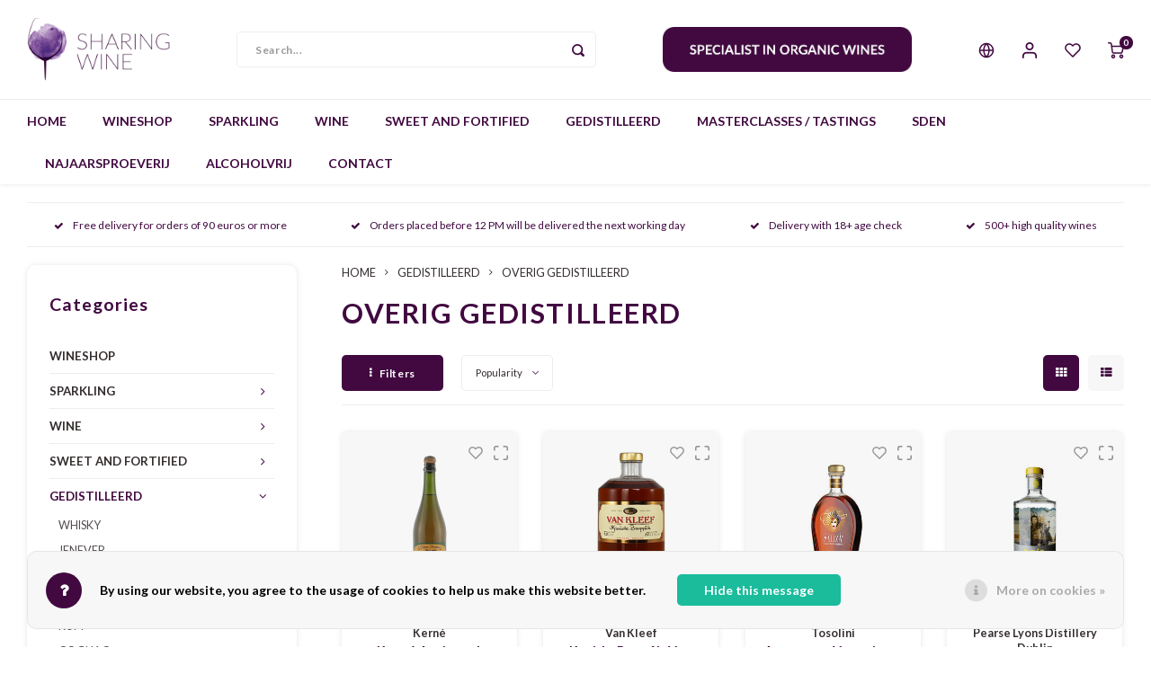

--- FILE ---
content_type: text/html;charset=utf-8
request_url: https://www.sharingwine.nl/en/gedistilleerd/overig-gedistilleerd/
body_size: 37733
content:
<!DOCTYPE html>
<html lang="en">
	
  <head>
    
        
    <meta charset="utf-8"/>
<!-- [START] 'blocks/head.rain' -->
<!--

  (c) 2008-2026 Lightspeed Netherlands B.V.
  http://www.lightspeedhq.com
  Generated: 24-01-2026 @ 08:50:26

-->
<link rel="canonical" href="https://www.sharingwine.nl/en/gedistilleerd/overig-gedistilleerd/"/>
<link rel="alternate" href="https://www.sharingwine.nl/en/index.rss" type="application/rss+xml" title="New products"/>
<link href="https://cdn.webshopapp.com/assets/cookielaw.css?2025-02-20" rel="stylesheet" type="text/css"/>
<meta name="robots" content="noodp,noydir"/>
<meta property="og:url" content="https://www.sharingwine.nl/en/gedistilleerd/overig-gedistilleerd/?source=facebook"/>
<meta property="og:site_name" content="Sharing Wine"/>
<meta property="og:title" content="OVERIG GEDISTILLEERD"/>
<meta property="og:description" content="SHARING WINE * PASSION FOR WINE *  EXCELLENT VALUE FOR MONEY * SPECIALIZED IN ORGANIC WINES"/>
<script src="https://www.powr.io/powr.js?external-type=lightspeed"></script>
<!--[if lt IE 9]>
<script src="https://cdn.webshopapp.com/assets/html5shiv.js?2025-02-20"></script>
<![endif]-->
<!-- [END] 'blocks/head.rain' -->
    <title>OVERIG GEDISTILLEERD - Sharing Wine</title>
    <meta name="description" content="SHARING WINE * PASSION FOR WINE *  EXCELLENT VALUE FOR MONEY * SPECIALIZED IN ORGANIC WINES" />
    <meta name="keywords" content="OVERIG, GEDISTILLEERD, Sharing Wine * Passion for wine * Excellent value for money * Specialized in organic wines" />
    <meta http-equiv="X-UA-Compatible" content="IE=edge,chrome=1">
    <meta name="viewport" content="width=device-width, initial-scale=1.0">
    <meta name="apple-mobile-web-app-capable" content="yes">
    <meta name="apple-mobile-web-app-status-bar-style" content="black">
    <meta property="fb:app_id" content="966242223397117"/>
    <meta name="viewport" content="width=device-width, initial-scale=1, maximum-scale=1, user-scalable=0"/>
    <meta name="apple-mobile-web-app-capable" content="yes">
    <meta name="HandheldFriendly" content="true" /> 
		<meta name="apple-mobile-web-app-title" content="Sharing Wine">
  
		<link rel="apple-touch-icon-precomposed" href="https://cdn.webshopapp.com/shops/302775/themes/173436/v/169053/assets/homescreen-icon.jpg?20200802133818"/>
  
    <link rel="shortcut icon" href="https://cdn.webshopapp.com/shops/302775/themes/173436/v/169048/assets/favicon.ico?20200802133029" type="image/x-icon" />
    <link href='//fonts.googleapis.com/css?family=Lato:400,300,500,600,700,800,900' rel='stylesheet' type='text/css'>
    <link href='//fonts.googleapis.com/css?family=Lato:400,300,500,600,700,800,900' rel='stylesheet' type='text/css'>
    <link rel="stylesheet" href="https://cdn.webshopapp.com/shops/302775/themes/173436/assets/bootstrap.css?20260109130959" />
    <link rel="stylesheet" href="https://cdn.webshopapp.com/shops/302775/themes/173436/assets/font-awesome-min.css?20260109130959" />
  	  	<link href="https://cdn.webshopapp.com/shops/302775/themes/173436/assets/gibbon-icons.css?20260109130959" rel="stylesheet">
    <link rel="stylesheet" href="https://cdn.webshopapp.com/shops/302775/themes/173436/assets/owl-carousel-min.css?20260109130959" />  
    <link rel="stylesheet" href="https://cdn.webshopapp.com/shops/302775/themes/173436/assets/semantic.css?20260109130959" />  
    <link rel="stylesheet" href="https://cdn.webshopapp.com/shops/302775/themes/173436/assets/jquery-fancybox-min.css?20260109130959" /> 
    <link rel="stylesheet" href="https://cdn.webshopapp.com/shops/302775/themes/173436/assets/style.css?20260109130959?903" /> 
    <link rel="stylesheet" href="https://cdn.webshopapp.com/shops/302775/themes/173436/assets/settings.css?20260109130959" />  
    <link rel="stylesheet" href="https://cdn.webshopapp.com/assets/gui-2-0.css?2025-02-20" />
    <link rel="stylesheet" href="https://cdn.webshopapp.com/assets/gui-responsive-2-0.css?2025-02-20" />   
    <link rel="stylesheet" href="https://cdn.webshopapp.com/shops/302775/themes/173436/assets/custom.css?20260109130959" />

    <script src="https://cdn.webshopapp.com/assets/jquery-1-9-1.js?2025-02-20"></script>
    <script src="https://cdn.webshopapp.com/assets/jquery-ui-1-10-1.js?2025-02-20"></script>
    
   
    <script src="https://cdn.webshopapp.com/shops/302775/themes/173436/assets/bootstrap.js?20260109130959"></script>
    <script src="https://cdn.webshopapp.com/shops/302775/themes/173436/assets/owl-carousel-min.js?20260109130959"></script>
    <script src="https://cdn.webshopapp.com/shops/302775/themes/173436/assets/semantic.js?20260109130959"></script>
    <script src="https://cdn.webshopapp.com/shops/302775/themes/173436/assets/jquery-fancybox-min.js?20260109130959"></script>
    <script src="https://cdn.webshopapp.com/shops/302775/themes/173436/assets/moment.js?20260109130959"></script>  
    <script src="https://cdn.webshopapp.com/shops/302775/themes/173436/assets/js-cookie.js?20260109130959"></script>
    <script src="https://cdn.webshopapp.com/shops/302775/themes/173436/assets/jquery-countdown-min.js?20260109130959"></script>
  	<script src="https://cdn.webshopapp.com/shops/302775/themes/173436/assets/masonry.js?20260109130959"></script>
    <script src="https://cdn.webshopapp.com/shops/302775/themes/173436/assets/global.js?20260109130959?903"></script>
  	<script src="//cdnjs.cloudflare.com/ajax/libs/jqueryui-touch-punch/0.2.3/jquery.ui.touch-punch.min.js"></script>
    
    <script src="https://cdn.webshopapp.com/shops/302775/themes/173436/assets/jcarousel.js?20260109130959"></script>
    <script src="https://cdn.webshopapp.com/assets/gui.js?2025-02-20"></script>
    <script src="https://cdn.webshopapp.com/assets/gui-responsive-2-0.js?2025-02-20"></script>
    
        
    
    <!--[if lt IE 9]>
    <link rel="stylesheet" href="https://cdn.webshopapp.com/shops/302775/themes/173436/assets/style-ie.css?20260109130959" />
    <![endif]-->
  </head>  <body class=" no-mobile-bar"><script type="application/ld+json">
[
			{
    "@context": "http://schema.org",
    "@type": "BreadcrumbList",
    "itemListElement":
    [
      {
        "@type": "ListItem",
        "position": 1,
        "item": {
        	"@id": "https://www.sharingwine.nl/en/",
        	"name": "Home"
        }
      },
    	    	{
    		"@type": "ListItem",
     		"position": 2,
     		"item":	{
      		"@id": "https://www.sharingwine.nl/en/gedistilleerd/",
      		"name": "GEDISTILLEERD"
    		}
    	},    	    	{
    		"@type": "ListItem",
     		"position": 3,
     		"item":	{
      		"@id": "https://www.sharingwine.nl/en/gedistilleerd/overig-gedistilleerd/",
      		"name": "OVERIG GEDISTILLEERD"
    		}
    	}    	    ]
  },
      
        
    {
  "@context": "http://schema.org",
  "@id": "https://www.sharingwine.nl/en/#Organization",
  "@type": "Organization",
  "url": "https://www.sharingwine.nl/", 
  "name": "Sharing Wine",
  "logo": "https://cdn.webshopapp.com/shops/302775/themes/173436/v/152628/assets/logo.png?20200720150540",
  "telephone": "",
  "email": ""
    }
  ]
</script><div class="cart-messages hidden"><ul></ul></div><div id="cart-popup" class="cart-popup mobile-popup" data-popup="cart"><div class="popup-inner"><div class="inner cart-wrap"><div class="table"><div class="title-small title-font">Cart</div><div class="general-content cart-content"></div><div class="empty-cart">
      	No products found...
      </div><div class="table-wrap"><form id="gui-form-cart" action="https://www.sharingwine.nl/en/cart/update/" method="post"><table></table></form></div><div class="shipping-discount hidden"><div class="discount-block"><form class="gui-form-discount" action="https://www.sharingwine.nl/en/cart/setDiscount/" method="post"><input class="standard-input" type="text" name="code" placeholder="Discount code"><a class="btn btn-small accent add-discount"  href="javascript:;"><i class="fa fa-plus"></i></a></form></div><a href="https://www.sharingwine.nl/en/cart/?shipping" class="btn accent btn-small hidden-xs">Calculate shipping costs</a></div></div><div class="totals-wrap"><div class="totals"><div class="title-small title-font hidden-xs"><span data-cart-items>0</span> items</div><table><tr><td>Total excl. VAT</td><td data-cart-total-excl>€0,00</td></tr><tr><td>TAX</td><td data-cart-total-vat>€0,00</td></tr><tr><td>Total</td><td data-cart-total-incl>€0,00</td></tr></table><div class="buttons"><a class="btn accent" href="https://www.sharingwine.nl/en/checkout/">To checkout</a><a class="btn light hidden-xs" href="javascript:;" data-fancybox-close>Continue shopping</a></div></div><div class="payments hidden-xs"><a href="https://www.sharingwine.nl/en/service/payment-methods/" title="Payment methods"><img src="https://cdn.webshopapp.com/shops/302775/themes/173436/assets/ideal.png?20260109130959" alt="iDEAL" /></a><a href="https://www.sharingwine.nl/en/service/payment-methods/" title="Payment methods"><img src="https://cdn.webshopapp.com/shops/302775/themes/173436/assets/paypal.png?20260109130959" alt="PayPal" /></a><a href="https://www.sharingwine.nl/en/service/payment-methods/" title="Payment methods"><img src="https://cdn.webshopapp.com/shops/302775/themes/173436/assets/banktransfer.png?20260109130959" alt="Bank transfer" /></a><a href="https://www.sharingwine.nl/en/service/payment-methods/" title="Payment methods"><img src="https://cdn.webshopapp.com/shops/302775/themes/173436/assets/mastercard.png?20260109130959" alt="MasterCard" /></a><a href="https://www.sharingwine.nl/en/service/payment-methods/" title="Payment methods"><img src="https://cdn.webshopapp.com/shops/302775/themes/173436/assets/visa.png?20260109130959" alt="Visa" /></a><a href="https://www.sharingwine.nl/en/service/payment-methods/" title="Payment methods"><img src="https://cdn.webshopapp.com/shops/302775/themes/173436/assets/maestro.png?20260109130959" alt="Maestro" /></a><a href="https://www.sharingwine.nl/en/service/payment-methods/" title="Payment methods"><img src="https://cdn.webshopapp.com/shops/302775/themes/173436/assets/americanexpress.png?20260109130959" alt="American Express" /></a></div></div></div></div><div class="close-popup"><div class="close-popup-inner"><a href="javascript:;" class="close-mobile-popup" data-fancybox-close>
        Close
      </a></div></div></div><div id="login-popup" class="mobile-popup" data-popup="login"><div class="popup-inner"><div class="title-small title-font">Login</div><form class="formLogin" id="formLogin" action="https://www.sharingwine.nl/en/account/loginPost/?return=https%3A%2F%2Fwww.sharingwine.nl%2Fen%2Fgedistilleerd%2Foverig-gedistilleerd%2F" method="post"><input type="hidden" name="key" value="b9ce2f608cb72ec0024c525950705f5e" /><input type="hidden" name="type" value="login" /><input type="submit" hidden/><input type="text" name="email" id="formLoginEmail" value="" placeholder="Email address" class="standard-input" /><input type="password" name="password" id="formLoginPassword" value="" placeholder="Password" class="standard-input"/><div class="buttons"><a class="btn accent" href="#" onclick="$('#formLogin').submit(); return false;" title="Login">Login</a></div></form><div class="options"><a class="forgot-pw" href="https://www.sharingwine.nl/en/account/password/">Forgot your password?</a><span class="or">or</span><a class="no-account" href="https://www.sharingwine.nl/en/account/register/">No account yet? Click</a></div></div><div class="close-popup"><div class="close-popup-inner"><a href="javascript:;" class="close-mobile-popup" data-fancybox-close>
        Close
      </a></div></div></div><div id="language-currency-popup" class="language-currency-popup mobile-popup"><div class="popup-inner"><div class="language-section"><div class="title-small title-font">Language</div><div class="options-wrap"><div class="option"><a href="https://www.sharingwine.nl/nl/go/category/11647181"><div class="inner"><div class="icon"><img src="https://cdn.webshopapp.com/shops/302775/themes/173436/assets/flag-nl.svg?20260109130959" alt="flag-Nederlands"></div><div class="text">Nederlands</div></div></a></div><div class="option active"><a href="https://www.sharingwine.nl/en/go/category/11647181"><div class="inner"><div class="icon"><img src="https://cdn.webshopapp.com/shops/302775/themes/173436/assets/flag-en.svg?20260109130959" alt="flag-English"></div><div class="text">English</div></div></a></div></div></div><div class="close-popup"><div class="close-popup-inner"><a href="javascript:;" class="close-mobile-popup" data-fancybox-close>
          Close
        </a></div></div></div></div><div class="mobile-menu mobile-popup" data-popup="menu"><div class="popup-inner"><div class="menu-wrap"><div class="breads">Hoofdmenu</div><div class="title-small title-font">Categories</div><div class="menu"><ul><li class=""><a class="normal-link" href="https://www.sharingwine.nl/en/wineshop/">WINESHOP</a></li><li class=""><a class="normal-link" href="https://www.sharingwine.nl/en/sparkling/">SPARKLING<span class="more-cats"><i class="fa fa-chevron-right"><div class="mobile-more">MORE</div></i></span></a><div class="subs"><div class="breads">Hoofdmenu / sparkling</div><div class="title-small title-font text-center subs-back"><i class="fa fa-chevron-left"></i>SPARKLING</div><ul class=""><li class=""><a class="normal-link" href="https://www.sharingwine.nl/en/sparkling/champagne/">CHAMPAGNE</a></li><li class=""><a class="normal-link" href="https://www.sharingwine.nl/en/sparkling/cava/">CAVA</a></li><li class=""><a class="normal-link" href="https://www.sharingwine.nl/en/sparkling/cremant/">CRÉMANT</a></li><li class=""><a class="normal-link" href="https://www.sharingwine.nl/en/sparkling/prosecco-10232879/">PROSECCO</a></li><li class=""><a class="normal-link" href="https://www.sharingwine.nl/en/sparkling/moscato/">MOSCATO</a></li><li class=""><a class="normal-link" href="https://www.sharingwine.nl/en/sparkling/sekt/">SEKT</a></li><li class=""><a class="normal-link" href="https://www.sharingwine.nl/en/sparkling/cap-classique/">CAP CLASSIQUE</a></li><li class=""><a class="normal-link" href="https://www.sharingwine.nl/en/sparkling/alcoholvrij-mousserend/">ALCOHOLVRIJ MOUSSEREND</a></li><li class=""><a class="normal-link" href="https://www.sharingwine.nl/en/sparkling/overig-mousserend/">OVERIG MOUSSEREND</a></li></ul></div></li><li class=""><a class="normal-link" href="https://www.sharingwine.nl/en/wine/">WINE<span class="more-cats"><i class="fa fa-chevron-right"><div class="mobile-more">MORE</div></i></span></a><div class="subs"><div class="breads">Hoofdmenu / wine</div><div class="title-small title-font text-center subs-back"><i class="fa fa-chevron-left"></i>WINE</div><ul class=""><li class=""><a class="normal-link" href="https://www.sharingwine.nl/en/wine/white/">WHITE<span class="more-cats"><i class="fa fa-chevron-right"></i></span></a><div class="subs"><div class="breads">Hoofdmenu / wine / white</div><div class="title-small title-font text-center subs-back"><i class="fa fa-chevron-left"></i>WHITE</div><ul class=""><li class=""><a class="normal-link" href="https://www.sharingwine.nl/en/wine/white/friulano/">FRIULANO</a></li><li class=""><a class="normal-link" href="https://www.sharingwine.nl/en/wine/white/furmint-12396354/">FURMINT</a></li><li class=""><a class="normal-link" href="https://www.sharingwine.nl/en/wine/white/verdil/">VERDIL</a></li><li class=""><a class="normal-link" href="https://www.sharingwine.nl/en/wine/white/albarino-alvarinho/">ALBARIÑO / ALVARINHO</a></li><li class=""><a class="normal-link" href="https://www.sharingwine.nl/en/wine/white/albarola/">ALBAROLA</a></li><li class=""><a class="normal-link" href="https://www.sharingwine.nl/en/wine/white/antao-vaz/">ANTÃO VAZ</a></li><li class=""><a class="normal-link" href="https://www.sharingwine.nl/en/wine/white/airen/">AIRÈN</a></li><li class=""><a class="normal-link" href="https://www.sharingwine.nl/en/wine/white/arinto/">ARINTO</a></li><li class=""><a class="normal-link" href="https://www.sharingwine.nl/en/wine/white/arneis/">ARNEIS</a></li><li class=""><a class="normal-link" href="https://www.sharingwine.nl/en/wine/white/athiri/">ATHIRI</a></li><li class=""><a class="normal-link" href="https://www.sharingwine.nl/en/wine/white/auxerrois/">AUXERROIS</a></li><li class=""><a class="normal-link" href="https://www.sharingwine.nl/en/wine/white/bombino/">BOMBINO</a></li><li class=""><a class="normal-link" href="https://www.sharingwine.nl/en/wine/white/cabernet-cortis/">CABERNET CORTIS</a></li><li class=""><a class="normal-link" href="https://www.sharingwine.nl/en/wine/white/catarratto/">CATARRATTO</a></li><li class=""><a class="normal-link" href="https://www.sharingwine.nl/en/wine/white/chardonnay/">CHARDONNAY</a></li><li class=""><a class="normal-link" href="https://www.sharingwine.nl/en/wine/white/chenin-blanc/">CHENIN BLANC</a></li><li class=""><a class="normal-link" href="https://www.sharingwine.nl/en/wine/white/clairette/">CLAIRETTE</a></li><li class=""><a class="normal-link" href="https://www.sharingwine.nl/en/wine/white/colombard/">COLOMBARD</a></li><li class=""><a class="normal-link" href="https://www.sharingwine.nl/en/wine/white/cortese/">CORTESE</a></li><li class=""><a class="normal-link" href="https://www.sharingwine.nl/en/wine/white/elbling/">ELBLING</a></li><li class=""><a class="normal-link" href="https://www.sharingwine.nl/en/wine/white/falanghina/">FALANGHINA</a></li><li class=""><a class="normal-link" href="https://www.sharingwine.nl/en/wine/white/fiano/">FIANO</a></li><li class=""><a class="normal-link" href="https://www.sharingwine.nl/en/wine/white/fiano-10182676/">FIANO </a></li><li class=""><a class="normal-link" href="https://www.sharingwine.nl/en/wine/white/fontecal/">FONTECAL</a></li><li class=""><a class="normal-link" href="https://www.sharingwine.nl/en/wine/white/garganega/">GARGANEGA</a></li><li class=""><a class="normal-link" href="https://www.sharingwine.nl/en/wine/white/gelber-muskateller/">GELBER MUSKATELLER</a></li><li class=""><a class="normal-link" href="https://www.sharingwine.nl/en/wine/white/gewuerztraminer/">GEWÜRZTRAMINER</a></li><li class=""><a class="normal-link" href="https://www.sharingwine.nl/en/wine/white/godello/">GODELLO</a></li><li class=""><a class="normal-link" href="https://www.sharingwine.nl/en/wine/white/grauburgunder/">GRAUBURGUNDER</a></li><li class=""><a class="normal-link" href="https://www.sharingwine.nl/en/wine/white/greco/">GRECO</a></li><li class=""><a class="normal-link" href="https://www.sharingwine.nl/en/wine/white/greco-di-tufo/">GRECO DI TUFO</a></li><li class=""><a class="normal-link" href="https://www.sharingwine.nl/en/wine/white/grenache-blanc/">GRENACHE BLANC</a></li><li class=""><a class="normal-link" href="https://www.sharingwine.nl/en/wine/white/grillo/">GRILLO</a></li><li class=""><a class="normal-link" href="https://www.sharingwine.nl/en/wine/white/gruener-veltliner/">GRÜNER VELTLINER</a></li><li class=""><a class="normal-link" href="https://www.sharingwine.nl/en/wine/white/hondarrabi-zuri/">HONDARRABI ZURI</a></li><li class=""><a class="normal-link" href="https://www.sharingwine.nl/en/wine/white/inzolia/">INZOLIA</a></li><li class=""><a class="normal-link" href="https://www.sharingwine.nl/en/wine/white/johanniter/">JOHANNITER</a></li><li class=""><a class="normal-link" href="https://www.sharingwine.nl/en/wine/white/macabeo-10182637/">MACABEO</a></li><li class=""><a class="normal-link" href="https://www.sharingwine.nl/en/wine/white/malvasia/">MALVASIA</a></li><li class=""><a class="normal-link" href="https://www.sharingwine.nl/en/wine/white/manzoni-bianco/">MANZONI BIANCO</a></li><li class=""><a class="normal-link" href="https://www.sharingwine.nl/en/wine/white/marsanne/">MARSANNE</a></li><li class=""><a class="normal-link" href="https://www.sharingwine.nl/en/wine/white/melon-de-bourgogne-muscadet/">MELON DE BOURGOGNE / MUSCADET</a></li><li class=""><a class="normal-link" href="https://www.sharingwine.nl/en/wine/white/mersguera/">MERSGUERA</a></li><li class=""><a class="normal-link" href="https://www.sharingwine.nl/en/wine/white/muscat-of-alexandria/">MUSCAT OF ALEXANDRIA</a></li><li class=""><a class="normal-link" href="https://www.sharingwine.nl/en/wine/white/moscato/">MOSCATO</a></li><li class=""><a class="normal-link" href="https://www.sharingwine.nl/en/wine/white/mueller-thurgau/">MÜLLER-THURGAU</a></li><li class=""><a class="normal-link" href="https://www.sharingwine.nl/en/wine/white/muscat/">MUSCAT</a></li><li class=""><a class="normal-link" href="https://www.sharingwine.nl/en/wine/white/muscat-ottonel-muskat-ottonel/">MUSCAT OTTONEL / MUSKAT-OTTONEL</a></li><li class=""><a class="normal-link" href="https://www.sharingwine.nl/en/wine/white/neuburger/">NEUBURGER</a></li><li class=""><a class="normal-link" href="https://www.sharingwine.nl/en/wine/white/passerina/">PASSERINA</a></li><li class=""><a class="normal-link" href="https://www.sharingwine.nl/en/wine/white/pecorino/">PECORINO</a></li><li class=""><a class="normal-link" href="https://www.sharingwine.nl/en/wine/white/petit-manseng/">PETIT MANSENG</a></li><li class=""><a class="normal-link" href="https://www.sharingwine.nl/en/wine/white/picpoul-blanc/">PICPOUL BLANC</a></li><li class=""><a class="normal-link" href="https://www.sharingwine.nl/en/wine/white/pinot-bianco/">PINOT BIANCO</a></li><li class=""><a class="normal-link" href="https://www.sharingwine.nl/en/wine/white/pinot-blanc-weissburgunder/">PINOT BLANC / WEISSBURGUNDER</a></li><li class=""><a class="normal-link" href="https://www.sharingwine.nl/en/wine/white/pinot-grigio/">PINOT GRIGIO</a></li><li class=""><a class="normal-link" href="https://www.sharingwine.nl/en/wine/white/pinot-gris/">PINOT GRIS</a></li><li class=""><a class="normal-link" href="https://www.sharingwine.nl/en/wine/white/pinot-noir/">PINOT NOIR</a></li><li class=""><a class="normal-link" href="https://www.sharingwine.nl/en/wine/white/riesling/">RIESLING</a></li><li class=""><a class="normal-link" href="https://www.sharingwine.nl/en/wine/white/rivaner/">RIVANER</a></li><li class=""><a class="normal-link" href="https://www.sharingwine.nl/en/wine/white/roter-veltliner/">ROTER VELTLINER</a></li><li class=""><a class="normal-link" href="https://www.sharingwine.nl/en/wine/white/roussanne/">ROUSSANNE</a></li><li class=""><a class="normal-link" href="https://www.sharingwine.nl/en/wine/white/sauvignon-blanc/">SAUVIGNON BLANC</a></li><li class=""><a class="normal-link" href="https://www.sharingwine.nl/en/wine/white/sauvignon-gris/">SAUVIGNON GRIS</a></li><li class=""><a class="normal-link" href="https://www.sharingwine.nl/en/wine/white/semillon/">SÉMILLON</a></li><li class=""><a class="normal-link" href="https://www.sharingwine.nl/en/wine/white/silvaner/">SILVANER</a></li><li class=""><a class="normal-link" href="https://www.sharingwine.nl/en/wine/white/siria/">SIRIA</a></li><li class=""><a class="normal-link" href="https://www.sharingwine.nl/en/wine/white/torrontes/">TORRONTES</a></li><li class=""><a class="normal-link" href="https://www.sharingwine.nl/en/wine/white/traminer/">TRAMINER</a></li><li class=""><a class="normal-link" href="https://www.sharingwine.nl/en/wine/white/trebbiano/">TREBBIANO</a></li><li class=""><a class="normal-link" href="https://www.sharingwine.nl/en/wine/white/treixadura/">TREIXADURA</a></li><li class=""><a class="normal-link" href="https://www.sharingwine.nl/en/wine/white/turbiana/">TURBIANA</a></li><li class=""><a class="normal-link" href="https://www.sharingwine.nl/en/wine/white/ugni-blanc/">UGNI BLANC</a></li><li class=""><a class="normal-link" href="https://www.sharingwine.nl/en/wine/white/ulovina/">ULOVINA</a></li><li class=""><a class="normal-link" href="https://www.sharingwine.nl/en/wine/white/verdejo/">VERDEJO</a></li><li class=""><a class="normal-link" href="https://www.sharingwine.nl/en/wine/white/verdicchio/">VERDICCHIO</a></li><li class=""><a class="normal-link" href="https://www.sharingwine.nl/en/wine/white/verduzzo/">VERDUZZO</a></li><li class=""><a class="normal-link" href="https://www.sharingwine.nl/en/wine/white/vermentino/">VERMENTINO</a></li><li class=""><a class="normal-link" href="https://www.sharingwine.nl/en/wine/white/viognier/">VIOGNIER</a></li><li class=""><a class="normal-link" href="https://www.sharingwine.nl/en/wine/white/viosinho/">VIOSINHO</a></li><li class=""><a class="normal-link" href="https://www.sharingwine.nl/en/wine/white/viura/">VIURA</a></li><li class=""><a class="normal-link" href="https://www.sharingwine.nl/en/wine/white/palomino-fino/">PALOMINO FINO</a></li><li class=""><a class="normal-link" href="https://www.sharingwine.nl/en/wine/white/nuragus/">NURAGUS</a></li><li class=""><a class="normal-link" href="https://www.sharingwine.nl/en/wine/white/friulano-11711211/">FRIULANO</a></li><li class=""><a class="normal-link" href="https://www.sharingwine.nl/en/wine/white/hondarrabi/">Hondarrabi</a></li><li class=""><a class="normal-link" href="https://www.sharingwine.nl/en/wine/white/cortese-11996637/">CORTESE</a></li><li class=""><a class="normal-link" href="https://www.sharingwine.nl/en/wine/white/malagouzia/">MALAGOUZIA</a></li><li class=""><a class="normal-link" href="https://www.sharingwine.nl/en/wine/white/assyrtiko-12090668/">ASSYRTIKO</a></li><li class=""><a class="normal-link" href="https://www.sharingwine.nl/en/wine/white/avesso/">AVESSO</a></li><li class=""><a class="normal-link" href="https://www.sharingwine.nl/en/wine/white/arinto-12097380/">ARINTO</a></li><li class=""><a class="normal-link" href="https://www.sharingwine.nl/en/wine/white/zibbibo/">ZIBBIBO</a></li><li class=""><a class="normal-link" href="https://www.sharingwine.nl/en/wine/white/jacquere/">JACQUÈRE</a></li><li class=""><a class="normal-link" href="https://www.sharingwine.nl/en/wine/white/altesse/">ALTESSE</a></li><li class=""><a class="normal-link" href="https://www.sharingwine.nl/en/wine/white/grechetto/">GRECHETTO</a></li><li class=""><a class="normal-link" href="https://www.sharingwine.nl/en/wine/white/malvasia-puntinata/">MALVASIA PUNTINATA</a></li><li class=""><a class="normal-link" href="https://www.sharingwine.nl/en/wine/white/listan-blanco-de-canarias-albillo-criollo/">Listán Blanco de Canarias / Albillo Criollo</a></li><li class=""><a class="normal-link" href="https://www.sharingwine.nl/en/wine/white/tempranillo-blanco/">TEMPRANILLO BLANCO</a></li><li class=""><a class="normal-link" href="https://www.sharingwine.nl/en/wine/white/savagnin/">SAVAGNIN</a></li><li class=""><a class="normal-link" href="https://www.sharingwine.nl/en/wine/white/encruzado/">ENCRUZADO</a></li><li class=""><a class="normal-link" href="https://www.sharingwine.nl/en/wine/white/verdeca/">VERDECA</a></li><li class=""><a class="normal-link" href="https://www.sharingwine.nl/en/wine/white/furmint/">FURMINT</a></li><li class=""><a class="normal-link" href="https://www.sharingwine.nl/en/wine/white/arinto-12434207/">ARINTO</a></li><li class=""><a class="normal-link" href="https://www.sharingwine.nl/en/wine/white/verdelho/">VERDELHO</a></li><li class=""><a class="normal-link" href="https://www.sharingwine.nl/en/wine/white/ribolla-gialla/">RIBOLLA GIALLA</a></li><li class=""><a class="normal-link" href="https://www.sharingwine.nl/en/wine/white/carricante/">Carricante</a></li><li class=""><a class="normal-link" href="https://www.sharingwine.nl/en/wine/white/favorita/">FAVORITA</a></li><li class=""><a class="normal-link" href="https://www.sharingwine.nl/en/wine/white/feteasca-regala/">Feteasca Regala</a></li><li class=""><a class="normal-link" href="https://www.sharingwine.nl/en/wine/white/albanello/">Albanello</a></li><li class=""><a class="normal-link" href="https://www.sharingwine.nl/en/wine/white/kakhuri-mtsvane/">Kakhuri Mtsvane</a></li><li class=""><a class="normal-link" href="https://www.sharingwine.nl/en/wine/white/khikhvi/">Khikhvi</a></li><li class=""><a class="normal-link" href="https://www.sharingwine.nl/en/wine/white/kisi/">Kisi</a></li><li class=""><a class="normal-link" href="https://www.sharingwine.nl/en/wine/white/rkatsiteli/">Rkatsiteli</a></li><li class=""><a class="normal-link" href="https://www.sharingwine.nl/en/wine/white/fernao-pires/">Fernao Pires</a></li><li class=""><a class="normal-link" href="https://www.sharingwine.nl/en/wine/white/souvignier-gris/">Souvignier Gris</a></li></ul></div></li><li class=""><a class="normal-link" href="https://www.sharingwine.nl/en/wine/rose/">ROSÉ<span class="more-cats"><i class="fa fa-chevron-right"></i></span></a><div class="subs"><div class="breads">Hoofdmenu / wine / white / rosé</div><div class="title-small title-font text-center subs-back"><i class="fa fa-chevron-left"></i>ROSÉ</div><ul class=""><li class=""><a class="normal-link" href="https://www.sharingwine.nl/en/wine/rose/aragones/">ARAGONES</a></li><li class=""><a class="normal-link" href="https://www.sharingwine.nl/en/wine/rose/barbera/">BARBERA</a></li><li class=""><a class="normal-link" href="https://www.sharingwine.nl/en/wine/rose/cabernet-franc/">CABERNET FRANC</a></li><li class=""><a class="normal-link" href="https://www.sharingwine.nl/en/wine/rose/cinsault/">CINSAULT</a></li><li class=""><a class="normal-link" href="https://www.sharingwine.nl/en/wine/rose/garnacha/">GARNACHA</a></li><li class=""><a class="normal-link" href="https://www.sharingwine.nl/en/wine/rose/grenache/">GRENACHE</a></li><li class=""><a class="normal-link" href="https://www.sharingwine.nl/en/wine/rose/gropello/">GROPELLO</a></li><li class=""><a class="normal-link" href="https://www.sharingwine.nl/en/wine/rose/malbec/">MALBEC</a></li><li class=""><a class="normal-link" href="https://www.sharingwine.nl/en/wine/rose/marzemino/">MARZEMINO</a></li><li class=""><a class="normal-link" href="https://www.sharingwine.nl/en/wine/rose/merlot/">MERLOT</a></li><li class=""><a class="normal-link" href="https://www.sharingwine.nl/en/wine/rose/monastrell/">MONASTRELL</a></li><li class=""><a class="normal-link" href="https://www.sharingwine.nl/en/wine/rose/mourvedre/">MOURVÈDRE</a></li><li class=""><a class="normal-link" href="https://www.sharingwine.nl/en/wine/rose/pinot-gris/">PINOT GRIS</a></li><li class=""><a class="normal-link" href="https://www.sharingwine.nl/en/wine/rose/pinot-noir/">PINOT NOIR</a></li><li class=""><a class="normal-link" href="https://www.sharingwine.nl/en/wine/rose/sangiovese/">SANGIOVESE</a></li><li class=""><a class="normal-link" href="https://www.sharingwine.nl/en/wine/rose/syrah/">SYRAH</a></li><li class=""><a class="normal-link" href="https://www.sharingwine.nl/en/wine/rose/tempranillo/">TEMPRANILLO</a></li><li class=""><a class="normal-link" href="https://www.sharingwine.nl/en/wine/rose/tibouren/">TIBOUREN</a></li><li class=""><a class="normal-link" href="https://www.sharingwine.nl/en/wine/rose/touriga-nacional/">TOURIGA NACIONAL</a></li><li class=""><a class="normal-link" href="https://www.sharingwine.nl/en/wine/rose/zweigelt/">ZWEIGELT</a></li><li class=""><a class="normal-link" href="https://www.sharingwine.nl/en/wine/rose/bobal/">BOBAL</a></li><li class=""><a class="normal-link" href="https://www.sharingwine.nl/en/wine/rose/xinomavro/">XINOMAVRO</a></li><li class=""><a class="normal-link" href="https://www.sharingwine.nl/en/wine/rose/raboso/">RABOSO</a></li></ul></div></li><li class=""><a class="normal-link" href="https://www.sharingwine.nl/en/wine/red/">RED<span class="more-cats"><i class="fa fa-chevron-right"></i></span></a><div class="subs"><div class="breads">Hoofdmenu / wine / white / rosé / red</div><div class="title-small title-font text-center subs-back"><i class="fa fa-chevron-left"></i>RED</div><ul class=""><li class=""><a class="normal-link" href="https://www.sharingwine.nl/en/wine/red/aglianico/">AGLIANICO</a></li><li class=""><a class="normal-link" href="https://www.sharingwine.nl/en/wine/red/malaga/">MALAGA</a></li><li class=""><a class="normal-link" href="https://www.sharingwine.nl/en/wine/red/nerello-mascalese/">NERELLO MASCALESE</a></li><li class=""><a class="normal-link" href="https://www.sharingwine.nl/en/wine/red/aragones/">ARAGONES</a></li><li class=""><a class="normal-link" href="https://www.sharingwine.nl/en/wine/red/alicante-bouschet-garnacha-tintorera/">ALICANTE BOUSCHET / GARNACHA TINTORERA </a></li><li class=""><a class="normal-link" href="https://www.sharingwine.nl/en/wine/red/barbera/">BARBERA</a></li><li class=""><a class="normal-link" href="https://www.sharingwine.nl/en/wine/red/blauburgunder/">BLAUBURGUNDER</a></li><li class=""><a class="normal-link" href="https://www.sharingwine.nl/en/wine/red/blauer-portugieser/">BLAUER PORTUGIESER</a></li><li class=""><a class="normal-link" href="https://www.sharingwine.nl/en/wine/red/bobal/">BOBAL</a></li><li class=""><a class="normal-link" href="https://www.sharingwine.nl/en/wine/red/bonarda/">BONARDA</a></li><li class=""><a class="normal-link" href="https://www.sharingwine.nl/en/wine/red/cabernet-cortis/">CABERNET CORTIS</a></li><li class=""><a class="normal-link" href="https://www.sharingwine.nl/en/wine/red/cabernet-franc/">CABERNET FRANC</a></li><li class=""><a class="normal-link" href="https://www.sharingwine.nl/en/wine/red/cabernet-sauvignon/">CABERNET SAUVIGNON</a></li><li class=""><a class="normal-link" href="https://www.sharingwine.nl/en/wine/red/canaiolo/">CANAIOLO</a></li><li class=""><a class="normal-link" href="https://www.sharingwine.nl/en/wine/red/carmenere/">CARMÉNÈRE</a></li><li class=""><a class="normal-link" href="https://www.sharingwine.nl/en/wine/red/carignan-mazuelo/">CARIGNAN / MAZUELO</a></li><li class=""><a class="normal-link" href="https://www.sharingwine.nl/en/wine/red/cinsault/">CINSAULT</a></li><li class=""><a class="normal-link" href="https://www.sharingwine.nl/en/wine/red/corvina/">CORVINA</a></li><li class=""><a class="normal-link" href="https://www.sharingwine.nl/en/wine/red/corvinone/">CORVINONE</a></li><li class=""><a class="normal-link" href="https://www.sharingwine.nl/en/wine/red/dolcetto/">DOLCETTO</a></li><li class=""><a class="normal-link" href="https://www.sharingwine.nl/en/wine/red/dornfelder/">DORNFELDER</a></li><li class=""><a class="normal-link" href="https://www.sharingwine.nl/en/wine/red/fruehburgunder/">FRÜHBURGUNDER</a></li><li class=""><a class="normal-link" href="https://www.sharingwine.nl/en/wine/red/gamay/">GAMAY</a></li><li class=""><a class="normal-link" href="https://www.sharingwine.nl/en/wine/red/garnacha/">GARNACHA</a></li><li class=""><a class="normal-link" href="https://www.sharingwine.nl/en/wine/red/graciano/">GRACIANO</a></li><li class=""><a class="normal-link" href="https://www.sharingwine.nl/en/wine/red/grenache-noir/">GRENACHE NOIR</a></li><li class=""><a class="normal-link" href="https://www.sharingwine.nl/en/wine/red/groppello/">GROPPELLO</a></li><li class=""><a class="normal-link" href="https://www.sharingwine.nl/en/wine/red/jaen/">JAEN</a></li><li class=""><a class="normal-link" href="https://www.sharingwine.nl/en/wine/red/lagrein/">LAGREIN</a></li><li class=""><a class="normal-link" href="https://www.sharingwine.nl/en/wine/red/lemberger/">LEMBERGER</a></li><li class=""><a class="normal-link" href="https://www.sharingwine.nl/en/wine/red/malbec/">MALBEC</a></li><li class=""><a class="normal-link" href="https://www.sharingwine.nl/en/wine/red/marselan/">MARSELAN</a></li><li class=""><a class="normal-link" href="https://www.sharingwine.nl/en/wine/red/marzemino/">MARZEMINO</a></li><li class=""><a class="normal-link" href="https://www.sharingwine.nl/en/wine/red/mencia/">MENCIA</a></li><li class=""><a class="normal-link" href="https://www.sharingwine.nl/en/wine/red/merlot/">MERLOT</a></li><li class=""><a class="normal-link" href="https://www.sharingwine.nl/en/wine/red/monastrell/">MONASTRELL</a></li><li class=""><a class="normal-link" href="https://www.sharingwine.nl/en/wine/red/montepulciano/">MONTEPULCIANO</a></li><li class=""><a class="normal-link" href="https://www.sharingwine.nl/en/wine/red/mourvedre/">MOURVÈDRE</a></li><li class=""><a class="normal-link" href="https://www.sharingwine.nl/en/wine/red/nebbiolo/">NEBBIOLO</a></li><li class=""><a class="normal-link" href="https://www.sharingwine.nl/en/wine/red/negroamaro/">NEGROAMARO</a></li><li class=""><a class="normal-link" href="https://www.sharingwine.nl/en/wine/red/nero-davola/">NERO D&#039;AVOLA</a></li><li class=""><a class="normal-link" href="https://www.sharingwine.nl/en/wine/red/negoska/">NEGOSKA</a></li><li class=""><a class="normal-link" href="https://www.sharingwine.nl/en/wine/red/petit-verdot/">PETIT VERDOT</a></li><li class=""><a class="normal-link" href="https://www.sharingwine.nl/en/wine/red/pinot-noir/">PINOT NOIR</a></li><li class=""><a class="normal-link" href="https://www.sharingwine.nl/en/wine/red/pinotage/">PINOTAGE</a></li><li class=""><a class="normal-link" href="https://www.sharingwine.nl/en/wine/red/pollera-nera/">POLLERA NERA</a></li><li class=""><a class="normal-link" href="https://www.sharingwine.nl/en/wine/red/primitivo/">PRIMITIVO</a></li><li class=""><a class="normal-link" href="https://www.sharingwine.nl/en/wine/red/rebo/">REBO</a></li><li class=""><a class="normal-link" href="https://www.sharingwine.nl/en/wine/red/rondinella/">RONDINELLA</a></li><li class=""><a class="normal-link" href="https://www.sharingwine.nl/en/wine/red/sangiovese/">SANGIOVESE</a></li><li class=""><a class="normal-link" href="https://www.sharingwine.nl/en/wine/red/saint-laurent/">SAINT LAURENT</a></li><li class=""><a class="normal-link" href="https://www.sharingwine.nl/en/wine/red/spaetburgunder/">SPÄTBURGUNDER</a></li><li class=""><a class="normal-link" href="https://www.sharingwine.nl/en/wine/red/syrah/">SYRAH</a></li><li class=""><a class="normal-link" href="https://www.sharingwine.nl/en/wine/red/tannat/">TANNAT</a></li><li class=""><a class="normal-link" href="https://www.sharingwine.nl/en/wine/red/tempranillo/">TEMPRANILLO</a></li><li class=""><a class="normal-link" href="https://www.sharingwine.nl/en/wine/red/teran/">TERAN</a></li><li class=""><a class="normal-link" href="https://www.sharingwine.nl/en/wine/red/tinta-del-pais-tempranillo/">TINTA DEL PAÍS / TEMPRANILLO</a></li><li class=""><a class="normal-link" href="https://www.sharingwine.nl/en/wine/red/tinta-de-toro/">TINTA DE TORO</a></li><li class=""><a class="normal-link" href="https://www.sharingwine.nl/en/wine/red/tinta-fina/">TINTA FINA</a></li><li class=""><a class="normal-link" href="https://www.sharingwine.nl/en/wine/red/tinta-roriz/">TINTA RORIZ</a></li><li class=""><a class="normal-link" href="https://www.sharingwine.nl/en/wine/red/touriga-franca/">TOURIGA FRANCA</a></li><li class=""><a class="normal-link" href="https://www.sharingwine.nl/en/wine/red/touriga-nacional/">TOURIGA NACIONAL</a></li><li class=""><a class="normal-link" href="https://www.sharingwine.nl/en/wine/red/vernatsch-schiava-grossa/">VERNATSCH / SCHIAVA GROSSA</a></li><li class=""><a class="normal-link" href="https://www.sharingwine.nl/en/wine/red/zweigelt/">ZWEIGELT</a></li><li class=""><a class="normal-link" href="https://www.sharingwine.nl/en/wine/red/shiraz/">Shiraz</a></li><li class=""><a class="normal-link" href="https://www.sharingwine.nl/en/wine/red/cannonau/">CANNONAU</a></li><li class=""><a class="normal-link" href="https://www.sharingwine.nl/en/wine/red/zinfandel/">ZINFANDEL</a></li><li class=""><a class="normal-link" href="https://www.sharingwine.nl/en/wine/red/nerello-cappuccio/">NERELLO CAPPUCCIO</a></li><li class=""><a class="normal-link" href="https://www.sharingwine.nl/en/wine/red/nero-di-troia/">NERO DI TROIA</a></li><li class=""><a class="normal-link" href="https://www.sharingwine.nl/en/wine/red/gaglioppo/">GAGLIOPPO</a></li><li class=""><a class="normal-link" href="https://www.sharingwine.nl/en/wine/red/xinomavro/">XINOMAVRO</a></li><li class=""><a class="normal-link" href="https://www.sharingwine.nl/en/wine/red/mavrud/">MAVRUD</a></li><li class=""><a class="normal-link" href="https://www.sharingwine.nl/en/wine/red/listan-negro/">LISTÁN NEGRO</a></li><li class=""><a class="normal-link" href="https://www.sharingwine.nl/en/wine/red/nerello-mascalese-12257521/">NERELLO MASCALESE</a></li><li class=""><a class="normal-link" href="https://www.sharingwine.nl/en/wine/red/trousseau/">TROUSSEAU</a></li><li class=""><a class="normal-link" href="https://www.sharingwine.nl/en/wine/red/st-laurent/">ST. LAURENT</a></li><li class=""><a class="normal-link" href="https://www.sharingwine.nl/en/wine/red/frappato/">FRAPPATO</a></li><li class=""><a class="normal-link" href="https://www.sharingwine.nl/en/wine/red/agiorgitiko/">AGIORGITIKO</a></li><li class=""><a class="normal-link" href="https://www.sharingwine.nl/en/wine/red/feteasca-neagra/">Feteasca Neagra</a></li><li class=""><a class="normal-link" href="https://www.sharingwine.nl/en/wine/red/saperavi/">Saperavi</a></li><li class=""><a class="normal-link" href="https://www.sharingwine.nl/en/wine/red/prieto-picudo/">Prieto Picudo</a></li></ul></div></li><li class=""><a class="normal-link" href="https://www.sharingwine.nl/en/wine/natuurwijn/">NATUURWIJN</a></li><li class=""><a class="normal-link" href="https://www.sharingwine.nl/en/wine/alcoholvrij/">ALCOHOLVRIJ</a></li><li class=""><a class="normal-link" href="https://www.sharingwine.nl/en/wine/orange-wine/">ORANGE WINE</a></li></ul></div></li><li class=""><a class="normal-link" href="https://www.sharingwine.nl/en/sweet-and-fortified/">SWEET AND FORTIFIED <span class="more-cats"><i class="fa fa-chevron-right"><div class="mobile-more">MORE</div></i></span></a><div class="subs"><div class="breads">Hoofdmenu / sweet and fortified </div><div class="title-small title-font text-center subs-back"><i class="fa fa-chevron-left"></i>SWEET AND FORTIFIED </div><ul class=""><li class=""><a class="normal-link" href="https://www.sharingwine.nl/en/sweet-and-fortified/port/">PORT</a></li><li class=""><a class="normal-link" href="https://www.sharingwine.nl/en/sweet-and-fortified/sherry/">SHERRY</a></li><li class=""><a class="normal-link" href="https://www.sharingwine.nl/en/sweet-and-fortified/vermouth/">VERMOUTH</a></li><li class=""><a class="normal-link" href="https://www.sharingwine.nl/en/sweet-and-fortified/madeira/">MADEIRA</a></li><li class=""><a class="normal-link" href="https://www.sharingwine.nl/en/sweet-and-fortified/marsala/">MARSALA</a></li><li class=""><a class="normal-link" href="https://www.sharingwine.nl/en/sweet-and-fortified/rivesaltes/">RIVESALTES</a></li><li class=""><a class="normal-link" href="https://www.sharingwine.nl/en/sweet-and-fortified/dessertwijnen/">DESSERTWIJNEN</a></li></ul></div></li><li class="active"><a class="normal-link" href="https://www.sharingwine.nl/en/gedistilleerd/">GEDISTILLEERD<span class="more-cats"><i class="fa fa-chevron-right"><div class="mobile-more">MORE</div></i></span></a><div class="subs"><div class="breads">Hoofdmenu / gedistilleerd</div><div class="title-small title-font text-center subs-back"><i class="fa fa-chevron-left"></i>GEDISTILLEERD</div><ul class=" active"><li class=""><a class="normal-link" href="https://www.sharingwine.nl/en/gedistilleerd/whisky/">WHISKY</a></li><li class=""><a class="normal-link" href="https://www.sharingwine.nl/en/gedistilleerd/jenever/">JENEVER</a></li><li class=""><a class="normal-link" href="https://www.sharingwine.nl/en/gedistilleerd/gin/">GIN</a></li><li class=""><a class="normal-link" href="https://www.sharingwine.nl/en/gedistilleerd/grappa/">GRAPPA</a></li><li class=""><a class="normal-link" href="https://www.sharingwine.nl/en/gedistilleerd/rum/">RUM</a></li><li class=""><a class="normal-link" href="https://www.sharingwine.nl/en/gedistilleerd/cognac/">COGNAC</a></li><li class=""><a class="normal-link" href="https://www.sharingwine.nl/en/gedistilleerd/armagnac/">ARMAGNAC</a></li><li class=""><a class="normal-link" href="https://www.sharingwine.nl/en/gedistilleerd/calvados/">CALVADOS</a></li><li class=""><a class="normal-link" href="https://www.sharingwine.nl/en/gedistilleerd/limoncello/">LIMONCELLO</a></li><li class=""><a class="normal-link" href="https://www.sharingwine.nl/en/gedistilleerd/likeuren/">LIKEUREN</a></li><li class="active"><a class="normal-link" href="https://www.sharingwine.nl/en/gedistilleerd/overig-gedistilleerd/">OVERIG GEDISTILLEERD</a></li><li class=""><a class="normal-link" href="https://www.sharingwine.nl/en/gedistilleerd/alcoholvrij/">ALCOHOLVRIJ </a></li></ul></div></li><li class=""><a class="normal-link" href="https://www.sharingwine.nl/en/masterclasses-tastings/">MASTERCLASSES / TASTINGS<span class="more-cats"><i class="fa fa-chevron-right"><div class="mobile-more">MORE</div></i></span></a><div class="subs"><div class="breads">Hoofdmenu / masterclasses / tastings</div><div class="title-small title-font text-center subs-back"><i class="fa fa-chevron-left"></i>MASTERCLASSES / TASTINGS</div><ul class=""><li class=""><a class="normal-link" href="https://www.sharingwine.nl/en/masterclasses-tastings/agenda/">AGENDA</a></li><li class=""><a class="normal-link" href="https://www.sharingwine.nl/en/masterclasses-tastings/speciale-proeverij/">SPECIALE PROEVERIJ</a></li><li class=""><a class="normal-link" href="https://www.sharingwine.nl/en/masterclasses-tastings/proeverijen/">PROEVERIJEN</a></li><li class=""><a class="normal-link" href="https://www.sharingwine.nl/en/masterclasses-tastings/masterclasses/">MASTERCLASSES </a></li></ul></div></li><li class=""><a class="normal-link" href="https://www.sharingwine.nl/en/sden-11947563/">SDEN<span class="more-cats"><i class="fa fa-chevron-right"><div class="mobile-more">MORE</div></i></span></a><div class="subs"><div class="breads">Hoofdmenu / sden</div><div class="title-small title-font text-center subs-back"><i class="fa fa-chevron-left"></i>SDEN</div><ul class=""><li class=""><a class="normal-link" href="https://www.sharingwine.nl/en/sden-11947563/sden-1/">SDEN 1</a></li><li class=""><a class="normal-link" href="https://www.sharingwine.nl/en/sden-11947563/sden-2/">SDEN 2</a></li><li class=""><a class="normal-link" href="https://www.sharingwine.nl/en/sden-11947563/sden-3/">SDEN 3</a></li></ul></div></li><li class=""><a class="normal-link" href="https://www.sharingwine.nl/en/najaarsproeverij/">NAJAARSPROEVERIJ</a></li><li class=""><a class="normal-link" href="https://www.sharingwine.nl/en/alcoholvrij/">ALCOHOLVRIJ</a></li><li class=""><a href="https://www.sharingwine.nl/en/service/">CONTACT</a></li></ul><ul><li><a href="javascript:;">Language - EN<span class="more-cats"><i class="fa fa-chevron-right"></i></span></a><div class="subs"><div class="breads">Hoofdmenu</div><div class="title-small title-font text-center subs-back"><i class="fa fa-chevron-left"></i>Language</div><ul class=""><li class=""><a class="normal-link" href="https://www.sharingwine.nl/nl/">Nederlands</a></li><li class="active"><a class="normal-link" href="https://www.sharingwine.nl/en/">English</a></li></ul></div></li><li class="highlight hidden-sm"><a class="open-mobile-slide" data-popup="login" href="javascript:;">Login</a></li></ul></div></div></div><div class="close-popup dark"><div class="close-popup-inner"><a href="javascript:;" class="close-mobile-popup" data-fancybox-close>
        Close
      </a></div></div></div><header id="header" class="with-large-logo"><div class="main-header"><div class="container"><div class="inner"><div class="mob-icons visible-xs"><ul><li><a class="open-mobile-slide" data-popup="menu" data-main-link href="javascript:;"><i class="sm sm-bars"></i></a></li><li><a class="open-mobile-slide" data-popup="login" data-main-link href="javascript:;"><i class="sm sm-user"></i></a></li></ul></div><div class="logo large-logo align-middle"><a href="https://www.sharingwine.nl/en/"><img src="https://cdn.webshopapp.com/shops/302775/themes/173436/v/152628/assets/logo.png?20200720150540" alt="Sharing Wine"></a></div><div class="mob-icons visible-xs"><a href="https://www.sharingwine.nl/en/other/organic/"><img src="https://cdn.webshopapp.com/shops/302775/files/334758738/organic-wines-knop.png" style="max-width: 120%;" /></a></div><div class="mob-icons second visible-xs"><ul><li><a class="open-mobile-slide" data-popup="search" data-main-link href="javascript:;"><i class="sm sm-search"></i></a></li><li><a class="open-mobile-slide" data-popup="cart" data-main-link href="javascript:;"><span class="icon-wrap"><i class="sm sm-cart"></i><div class="items" data-cart-items>0</div></span></a></li></ul></div><div class="vertical-menu-wrap hidden-xs hidden-md hidden-lg"><div class="btn-wrap"><a class="btn accent vertical-menu-btn open-mobile-slide" data-popup="menu" data-main-link href="javascript:;">Categories<i class="fa fa-angle-down"></i></a></div></div><div class="vertical-menu-wrap hidden-xs hidden-sm visible-sm hidden-md hidden-lg "><div class="btn-wrap"><a class="btn accent vertical-menu-btn open-vertical-menu">Categories<i class="fa fa-angle-down"></i></a><div class="vertical-menu"><ul><li class=""><a class="" href="https://www.sharingwine.nl/en/wineshop/"><div class="category-wrap"><img src="//placehold.it/50x50">
                                            WINESHOP
                    </div></a></li><li class=""><a class="" href="https://www.sharingwine.nl/en/sparkling/"><div class="category-wrap"><img src="https://cdn.webshopapp.com/shops/302775/files/377510520/100x100x1/sparkling.jpg" alt="SPARKLING">
                                            SPARKLING
                    </div><i class="fa fa-chevron-right arrow-right"></i></a><div class="subs"><ul><li class="subs-title"><a class="" href="https://www.sharingwine.nl/en/sparkling/">SPARKLING</a></li><li class=""><a class="" href="https://www.sharingwine.nl/en/sparkling/champagne/"><div>
                            CHAMPAGNE
                          </div></a></li><li class=""><a class="" href="https://www.sharingwine.nl/en/sparkling/cava/"><div>
                            CAVA
                          </div></a></li><li class=""><a class="" href="https://www.sharingwine.nl/en/sparkling/cremant/"><div>
                            CRÉMANT
                          </div></a></li><li class=""><a class="" href="https://www.sharingwine.nl/en/sparkling/prosecco-10232879/"><div>
                            PROSECCO
                          </div></a></li><li class=""><a class="" href="https://www.sharingwine.nl/en/sparkling/moscato/"><div>
                            MOSCATO
                          </div></a></li><li class=""><a class="" href="https://www.sharingwine.nl/en/sparkling/sekt/"><div>
                            SEKT
                          </div></a></li><li class=""><a class="" href="https://www.sharingwine.nl/en/sparkling/cap-classique/"><div>
                            CAP CLASSIQUE
                          </div></a></li><li class=""><a class="" href="https://www.sharingwine.nl/en/sparkling/alcoholvrij-mousserend/"><div>
                            ALCOHOLVRIJ MOUSSEREND
                          </div></a></li><li class=""><a class="" href="https://www.sharingwine.nl/en/sparkling/overig-mousserend/"><div>
                            OVERIG MOUSSEREND
                          </div></a></li></ul></div></li><li class=""><a class="" href="https://www.sharingwine.nl/en/wine/"><div class="category-wrap"><img src="https://cdn.webshopapp.com/shops/302775/files/333431621/100x100x1/wine.jpg" alt="WINE">
                                            WINE
                    </div><i class="fa fa-chevron-right arrow-right"></i></a><div class="subs"><ul><li class="subs-title"><a class="" href="https://www.sharingwine.nl/en/wine/">WINE</a></li><li class=""><a class="" href="https://www.sharingwine.nl/en/wine/white/"><div>
                            WHITE
                          </div><i class="fa fa-chevron-right arrow-right"></i></a><div class="subs"><ul><li class="subs-title"><a class="" href="https://www.sharingwine.nl/en/wine/white/">WHITE</a></li><li class=""><a class="" href="https://www.sharingwine.nl/en/wine/white/friulano/"><div>
                                  FRIULANO
                                </div></a></li><li class=""><a class="" href="https://www.sharingwine.nl/en/wine/white/furmint-12396354/"><div>
                                  FURMINT
                                </div></a></li><li class=""><a class="" href="https://www.sharingwine.nl/en/wine/white/verdil/"><div>
                                  VERDIL
                                </div></a></li><li class=""><a class="" href="https://www.sharingwine.nl/en/wine/white/albarino-alvarinho/"><div>
                                  ALBARIÑO / ALVARINHO
                                </div></a></li><li class=""><a class="" href="https://www.sharingwine.nl/en/wine/white/albarola/"><div>
                                  ALBAROLA
                                </div></a></li><li class=""><a class="" href="https://www.sharingwine.nl/en/wine/white/antao-vaz/"><div>
                                  ANTÃO VAZ
                                </div></a></li><li class=""><a class="" href="https://www.sharingwine.nl/en/wine/white/airen/"><div>
                                  AIRÈN
                                </div></a></li><li class=""><a class="" href="https://www.sharingwine.nl/en/wine/white/arinto/"><div>
                                  ARINTO
                                </div></a></li><li class=""><a class="" href="https://www.sharingwine.nl/en/wine/white/arneis/"><div>
                                  ARNEIS
                                </div></a></li><li class=""><a class="" href="https://www.sharingwine.nl/en/wine/white/athiri/"><div>
                                  ATHIRI
                                </div></a></li><li class=""><a class="" href="https://www.sharingwine.nl/en/wine/white/auxerrois/"><div>
                                  AUXERROIS
                                </div></a></li><li class=""><a class="" href="https://www.sharingwine.nl/en/wine/white/bombino/"><div>
                                  BOMBINO
                                </div></a></li><li class=""><a class="" href="https://www.sharingwine.nl/en/wine/white/cabernet-cortis/"><div>
                                  CABERNET CORTIS
                                </div></a></li><li class=""><a class="" href="https://www.sharingwine.nl/en/wine/white/catarratto/"><div>
                                  CATARRATTO
                                </div></a></li><li class=""><a class="" href="https://www.sharingwine.nl/en/wine/white/chardonnay/"><div>
                                  CHARDONNAY
                                </div></a></li><li class=""><a class="" href="https://www.sharingwine.nl/en/wine/white/chenin-blanc/"><div>
                                  CHENIN BLANC
                                </div></a></li><li class=""><a class="" href="https://www.sharingwine.nl/en/wine/white/clairette/"><div>
                                  CLAIRETTE
                                </div></a></li><li class=""><a class="" href="https://www.sharingwine.nl/en/wine/white/colombard/"><div>
                                  COLOMBARD
                                </div></a></li><li class=""><a class="" href="https://www.sharingwine.nl/en/wine/white/cortese/"><div>
                                  CORTESE
                                </div></a></li><li class=""><a class="" href="https://www.sharingwine.nl/en/wine/white/elbling/"><div>
                                  ELBLING
                                </div></a></li><li class=""><a class="" href="https://www.sharingwine.nl/en/wine/white/falanghina/"><div>
                                  FALANGHINA
                                </div></a></li><li class=""><a class="" href="https://www.sharingwine.nl/en/wine/white/fiano/"><div>
                                  FIANO
                                </div></a></li><li class=""><a class="" href="https://www.sharingwine.nl/en/wine/white/fiano-10182676/"><div>
                                  FIANO 
                                </div></a></li><li class=""><a class="" href="https://www.sharingwine.nl/en/wine/white/fontecal/"><div>
                                  FONTECAL
                                </div></a></li><li class=""><a class="" href="https://www.sharingwine.nl/en/wine/white/garganega/"><div>
                                  GARGANEGA
                                </div></a></li><li class=""><a class="" href="https://www.sharingwine.nl/en/wine/white/gelber-muskateller/"><div>
                                  GELBER MUSKATELLER
                                </div></a></li><li class=""><a class="" href="https://www.sharingwine.nl/en/wine/white/gewuerztraminer/"><div>
                                  GEWÜRZTRAMINER
                                </div></a></li><li class=""><a class="" href="https://www.sharingwine.nl/en/wine/white/godello/"><div>
                                  GODELLO
                                </div></a></li><li class=""><a class="" href="https://www.sharingwine.nl/en/wine/white/grauburgunder/"><div>
                                  GRAUBURGUNDER
                                </div></a></li><li class=""><a class="" href="https://www.sharingwine.nl/en/wine/white/greco/"><div>
                                  GRECO
                                </div></a></li><li class=""><a class="" href="https://www.sharingwine.nl/en/wine/white/greco-di-tufo/"><div>
                                  GRECO DI TUFO
                                </div></a></li><li class=""><a class="" href="https://www.sharingwine.nl/en/wine/white/grenache-blanc/"><div>
                                  GRENACHE BLANC
                                </div></a></li><li class=""><a class="" href="https://www.sharingwine.nl/en/wine/white/grillo/"><div>
                                  GRILLO
                                </div></a></li><li class=""><a class="" href="https://www.sharingwine.nl/en/wine/white/gruener-veltliner/"><div>
                                  GRÜNER VELTLINER
                                </div></a></li><li class=""><a class="" href="https://www.sharingwine.nl/en/wine/white/hondarrabi-zuri/"><div>
                                  HONDARRABI ZURI
                                </div></a></li><li class=""><a class="" href="https://www.sharingwine.nl/en/wine/white/inzolia/"><div>
                                  INZOLIA
                                </div></a></li><li class=""><a class="" href="https://www.sharingwine.nl/en/wine/white/johanniter/"><div>
                                  JOHANNITER
                                </div></a></li><li class=""><a class="" href="https://www.sharingwine.nl/en/wine/white/macabeo-10182637/"><div>
                                  MACABEO
                                </div></a></li><li class=""><a class="" href="https://www.sharingwine.nl/en/wine/white/malvasia/"><div>
                                  MALVASIA
                                </div></a></li><li class=""><a class="" href="https://www.sharingwine.nl/en/wine/white/manzoni-bianco/"><div>
                                  MANZONI BIANCO
                                </div></a></li><li class=""><a class="" href="https://www.sharingwine.nl/en/wine/white/marsanne/"><div>
                                  MARSANNE
                                </div></a></li><li class=""><a class="" href="https://www.sharingwine.nl/en/wine/white/melon-de-bourgogne-muscadet/"><div>
                                  MELON DE BOURGOGNE / MUSCADET
                                </div></a></li><li class=""><a class="" href="https://www.sharingwine.nl/en/wine/white/mersguera/"><div>
                                  MERSGUERA
                                </div></a></li><li class=""><a class="" href="https://www.sharingwine.nl/en/wine/white/muscat-of-alexandria/"><div>
                                  MUSCAT OF ALEXANDRIA
                                </div></a></li><li class=""><a class="" href="https://www.sharingwine.nl/en/wine/white/moscato/"><div>
                                  MOSCATO
                                </div></a></li><li class=""><a class="" href="https://www.sharingwine.nl/en/wine/white/mueller-thurgau/"><div>
                                  MÜLLER-THURGAU
                                </div></a></li><li class=""><a class="" href="https://www.sharingwine.nl/en/wine/white/muscat/"><div>
                                  MUSCAT
                                </div></a></li><li class=""><a class="" href="https://www.sharingwine.nl/en/wine/white/muscat-ottonel-muskat-ottonel/"><div>
                                  MUSCAT OTTONEL / MUSKAT-OTTONEL
                                </div></a></li><li class=""><a class="" href="https://www.sharingwine.nl/en/wine/white/neuburger/"><div>
                                  NEUBURGER
                                </div></a></li><li class=""><a class="" href="https://www.sharingwine.nl/en/wine/white/passerina/"><div>
                                  PASSERINA
                                </div></a></li><li class=""><a class="" href="https://www.sharingwine.nl/en/wine/white/pecorino/"><div>
                                  PECORINO
                                </div></a></li><li class=""><a class="" href="https://www.sharingwine.nl/en/wine/white/petit-manseng/"><div>
                                  PETIT MANSENG
                                </div></a></li><li class=""><a class="" href="https://www.sharingwine.nl/en/wine/white/picpoul-blanc/"><div>
                                  PICPOUL BLANC
                                </div></a></li><li class=""><a class="" href="https://www.sharingwine.nl/en/wine/white/pinot-bianco/"><div>
                                  PINOT BIANCO
                                </div></a></li><li class=""><a class="" href="https://www.sharingwine.nl/en/wine/white/pinot-blanc-weissburgunder/"><div>
                                  PINOT BLANC / WEISSBURGUNDER
                                </div></a></li><li class=""><a class="" href="https://www.sharingwine.nl/en/wine/white/pinot-grigio/"><div>
                                  PINOT GRIGIO
                                </div></a></li><li class=""><a class="" href="https://www.sharingwine.nl/en/wine/white/pinot-gris/"><div>
                                  PINOT GRIS
                                </div></a></li><li class=""><a class="" href="https://www.sharingwine.nl/en/wine/white/pinot-noir/"><div>
                                  PINOT NOIR
                                </div></a></li><li class=""><a class="" href="https://www.sharingwine.nl/en/wine/white/riesling/"><div>
                                  RIESLING
                                </div></a></li><li class=""><a class="" href="https://www.sharingwine.nl/en/wine/white/rivaner/"><div>
                                  RIVANER
                                </div></a></li><li class=""><a class="" href="https://www.sharingwine.nl/en/wine/white/roter-veltliner/"><div>
                                  ROTER VELTLINER
                                </div></a></li><li class=""><a class="" href="https://www.sharingwine.nl/en/wine/white/roussanne/"><div>
                                  ROUSSANNE
                                </div></a></li><li class=""><a class="" href="https://www.sharingwine.nl/en/wine/white/sauvignon-blanc/"><div>
                                  SAUVIGNON BLANC
                                </div></a></li><li class=""><a class="" href="https://www.sharingwine.nl/en/wine/white/sauvignon-gris/"><div>
                                  SAUVIGNON GRIS
                                </div></a></li><li class=""><a class="" href="https://www.sharingwine.nl/en/wine/white/semillon/"><div>
                                  SÉMILLON
                                </div></a></li><li class=""><a class="" href="https://www.sharingwine.nl/en/wine/white/silvaner/"><div>
                                  SILVANER
                                </div></a></li><li class=""><a class="" href="https://www.sharingwine.nl/en/wine/white/siria/"><div>
                                  SIRIA
                                </div></a></li><li class=""><a class="" href="https://www.sharingwine.nl/en/wine/white/torrontes/"><div>
                                  TORRONTES
                                </div></a></li><li class=""><a class="" href="https://www.sharingwine.nl/en/wine/white/traminer/"><div>
                                  TRAMINER
                                </div></a></li><li class=""><a class="" href="https://www.sharingwine.nl/en/wine/white/trebbiano/"><div>
                                  TREBBIANO
                                </div></a></li><li class=""><a class="" href="https://www.sharingwine.nl/en/wine/white/treixadura/"><div>
                                  TREIXADURA
                                </div></a></li><li class=""><a class="" href="https://www.sharingwine.nl/en/wine/white/turbiana/"><div>
                                  TURBIANA
                                </div></a></li><li class=""><a class="" href="https://www.sharingwine.nl/en/wine/white/ugni-blanc/"><div>
                                  UGNI BLANC
                                </div></a></li><li class=""><a class="" href="https://www.sharingwine.nl/en/wine/white/ulovina/"><div>
                                  ULOVINA
                                </div></a></li><li class=""><a class="" href="https://www.sharingwine.nl/en/wine/white/verdejo/"><div>
                                  VERDEJO
                                </div></a></li><li class=""><a class="" href="https://www.sharingwine.nl/en/wine/white/verdicchio/"><div>
                                  VERDICCHIO
                                </div></a></li><li class=""><a class="" href="https://www.sharingwine.nl/en/wine/white/verduzzo/"><div>
                                  VERDUZZO
                                </div></a></li><li class=""><a class="" href="https://www.sharingwine.nl/en/wine/white/vermentino/"><div>
                                  VERMENTINO
                                </div></a></li><li class=""><a class="" href="https://www.sharingwine.nl/en/wine/white/viognier/"><div>
                                  VIOGNIER
                                </div></a></li><li class=""><a class="" href="https://www.sharingwine.nl/en/wine/white/viosinho/"><div>
                                  VIOSINHO
                                </div></a></li><li class=""><a class="" href="https://www.sharingwine.nl/en/wine/white/viura/"><div>
                                  VIURA
                                </div></a></li><li class=""><a class="" href="https://www.sharingwine.nl/en/wine/white/palomino-fino/"><div>
                                  PALOMINO FINO
                                </div></a></li><li class=""><a class="" href="https://www.sharingwine.nl/en/wine/white/nuragus/"><div>
                                  NURAGUS
                                </div></a></li><li class=""><a class="" href="https://www.sharingwine.nl/en/wine/white/friulano-11711211/"><div>
                                  FRIULANO
                                </div></a></li><li class=""><a class="" href="https://www.sharingwine.nl/en/wine/white/hondarrabi/"><div>
                                  Hondarrabi
                                </div></a></li><li class=""><a class="" href="https://www.sharingwine.nl/en/wine/white/cortese-11996637/"><div>
                                  CORTESE
                                </div></a></li><li class=""><a class="" href="https://www.sharingwine.nl/en/wine/white/malagouzia/"><div>
                                  MALAGOUZIA
                                </div></a></li><li class=""><a class="" href="https://www.sharingwine.nl/en/wine/white/assyrtiko-12090668/"><div>
                                  ASSYRTIKO
                                </div></a></li><li class=""><a class="" href="https://www.sharingwine.nl/en/wine/white/avesso/"><div>
                                  AVESSO
                                </div></a></li><li class=""><a class="" href="https://www.sharingwine.nl/en/wine/white/arinto-12097380/"><div>
                                  ARINTO
                                </div></a></li><li class=""><a class="" href="https://www.sharingwine.nl/en/wine/white/zibbibo/"><div>
                                  ZIBBIBO
                                </div></a></li><li class=""><a class="" href="https://www.sharingwine.nl/en/wine/white/jacquere/"><div>
                                  JACQUÈRE
                                </div></a></li><li class=""><a class="" href="https://www.sharingwine.nl/en/wine/white/altesse/"><div>
                                  ALTESSE
                                </div></a></li><li class=""><a class="" href="https://www.sharingwine.nl/en/wine/white/grechetto/"><div>
                                  GRECHETTO
                                </div></a></li><li class=""><a class="" href="https://www.sharingwine.nl/en/wine/white/malvasia-puntinata/"><div>
                                  MALVASIA PUNTINATA
                                </div></a></li><li class=""><a class="" href="https://www.sharingwine.nl/en/wine/white/listan-blanco-de-canarias-albillo-criollo/"><div>
                                  Listán Blanco de Canarias / Albillo Criollo
                                </div></a></li><li class=""><a class="" href="https://www.sharingwine.nl/en/wine/white/tempranillo-blanco/"><div>
                                  TEMPRANILLO BLANCO
                                </div></a></li><li class=""><a class="" href="https://www.sharingwine.nl/en/wine/white/savagnin/"><div>
                                  SAVAGNIN
                                </div></a></li><li class=""><a class="" href="https://www.sharingwine.nl/en/wine/white/encruzado/"><div>
                                  ENCRUZADO
                                </div></a></li><li class=""><a class="" href="https://www.sharingwine.nl/en/wine/white/verdeca/"><div>
                                  VERDECA
                                </div></a></li><li class=""><a class="" href="https://www.sharingwine.nl/en/wine/white/furmint/"><div>
                                  FURMINT
                                </div></a></li><li class=""><a class="" href="https://www.sharingwine.nl/en/wine/white/arinto-12434207/"><div>
                                  ARINTO
                                </div></a></li><li class=""><a class="" href="https://www.sharingwine.nl/en/wine/white/verdelho/"><div>
                                  VERDELHO
                                </div></a></li><li class=""><a class="" href="https://www.sharingwine.nl/en/wine/white/ribolla-gialla/"><div>
                                  RIBOLLA GIALLA
                                </div></a></li><li class=""><a class="" href="https://www.sharingwine.nl/en/wine/white/carricante/"><div>
                                  Carricante
                                </div></a></li><li class=""><a class="" href="https://www.sharingwine.nl/en/wine/white/favorita/"><div>
                                  FAVORITA
                                </div></a></li><li class=""><a class="" href="https://www.sharingwine.nl/en/wine/white/feteasca-regala/"><div>
                                  Feteasca Regala
                                </div></a></li><li class=""><a class="" href="https://www.sharingwine.nl/en/wine/white/albanello/"><div>
                                  Albanello
                                </div></a></li><li class=""><a class="" href="https://www.sharingwine.nl/en/wine/white/kakhuri-mtsvane/"><div>
                                  Kakhuri Mtsvane
                                </div></a></li><li class=""><a class="" href="https://www.sharingwine.nl/en/wine/white/khikhvi/"><div>
                                  Khikhvi
                                </div></a></li><li class=""><a class="" href="https://www.sharingwine.nl/en/wine/white/kisi/"><div>
                                  Kisi
                                </div></a></li><li class=""><a class="" href="https://www.sharingwine.nl/en/wine/white/rkatsiteli/"><div>
                                  Rkatsiteli
                                </div></a></li><li class=""><a class="" href="https://www.sharingwine.nl/en/wine/white/fernao-pires/"><div>
                                  Fernao Pires
                                </div></a></li><li class=""><a class="" href="https://www.sharingwine.nl/en/wine/white/souvignier-gris/"><div>
                                  Souvignier Gris
                                </div></a></li></ul></div></li><li class=""><a class="" href="https://www.sharingwine.nl/en/wine/rose/"><div>
                            ROSÉ
                          </div><i class="fa fa-chevron-right arrow-right"></i></a><div class="subs"><ul><li class="subs-title"><a class="" href="https://www.sharingwine.nl/en/wine/rose/">ROSÉ</a></li><li class=""><a class="" href="https://www.sharingwine.nl/en/wine/rose/aragones/"><div>
                                  ARAGONES
                                </div></a></li><li class=""><a class="" href="https://www.sharingwine.nl/en/wine/rose/barbera/"><div>
                                  BARBERA
                                </div></a></li><li class=""><a class="" href="https://www.sharingwine.nl/en/wine/rose/cabernet-franc/"><div>
                                  CABERNET FRANC
                                </div></a></li><li class=""><a class="" href="https://www.sharingwine.nl/en/wine/rose/cinsault/"><div>
                                  CINSAULT
                                </div></a></li><li class=""><a class="" href="https://www.sharingwine.nl/en/wine/rose/garnacha/"><div>
                                  GARNACHA
                                </div></a></li><li class=""><a class="" href="https://www.sharingwine.nl/en/wine/rose/grenache/"><div>
                                  GRENACHE
                                </div></a></li><li class=""><a class="" href="https://www.sharingwine.nl/en/wine/rose/gropello/"><div>
                                  GROPELLO
                                </div></a></li><li class=""><a class="" href="https://www.sharingwine.nl/en/wine/rose/malbec/"><div>
                                  MALBEC
                                </div></a></li><li class=""><a class="" href="https://www.sharingwine.nl/en/wine/rose/marzemino/"><div>
                                  MARZEMINO
                                </div></a></li><li class=""><a class="" href="https://www.sharingwine.nl/en/wine/rose/merlot/"><div>
                                  MERLOT
                                </div></a></li><li class=""><a class="" href="https://www.sharingwine.nl/en/wine/rose/monastrell/"><div>
                                  MONASTRELL
                                </div></a></li><li class=""><a class="" href="https://www.sharingwine.nl/en/wine/rose/mourvedre/"><div>
                                  MOURVÈDRE
                                </div></a></li><li class=""><a class="" href="https://www.sharingwine.nl/en/wine/rose/pinot-gris/"><div>
                                  PINOT GRIS
                                </div></a></li><li class=""><a class="" href="https://www.sharingwine.nl/en/wine/rose/pinot-noir/"><div>
                                  PINOT NOIR
                                </div></a></li><li class=""><a class="" href="https://www.sharingwine.nl/en/wine/rose/sangiovese/"><div>
                                  SANGIOVESE
                                </div></a></li><li class=""><a class="" href="https://www.sharingwine.nl/en/wine/rose/syrah/"><div>
                                  SYRAH
                                </div></a></li><li class=""><a class="" href="https://www.sharingwine.nl/en/wine/rose/tempranillo/"><div>
                                  TEMPRANILLO
                                </div></a></li><li class=""><a class="" href="https://www.sharingwine.nl/en/wine/rose/tibouren/"><div>
                                  TIBOUREN
                                </div></a></li><li class=""><a class="" href="https://www.sharingwine.nl/en/wine/rose/touriga-nacional/"><div>
                                  TOURIGA NACIONAL
                                </div></a></li><li class=""><a class="" href="https://www.sharingwine.nl/en/wine/rose/zweigelt/"><div>
                                  ZWEIGELT
                                </div></a></li><li class=""><a class="" href="https://www.sharingwine.nl/en/wine/rose/bobal/"><div>
                                  BOBAL
                                </div></a></li><li class=""><a class="" href="https://www.sharingwine.nl/en/wine/rose/xinomavro/"><div>
                                  XINOMAVRO
                                </div></a></li><li class=""><a class="" href="https://www.sharingwine.nl/en/wine/rose/raboso/"><div>
                                  RABOSO
                                </div></a></li></ul></div></li><li class=""><a class="" href="https://www.sharingwine.nl/en/wine/red/"><div>
                            RED
                          </div><i class="fa fa-chevron-right arrow-right"></i></a><div class="subs"><ul><li class="subs-title"><a class="" href="https://www.sharingwine.nl/en/wine/red/">RED</a></li><li class=""><a class="" href="https://www.sharingwine.nl/en/wine/red/aglianico/"><div>
                                  AGLIANICO
                                </div></a></li><li class=""><a class="" href="https://www.sharingwine.nl/en/wine/red/malaga/"><div>
                                  MALAGA
                                </div></a></li><li class=""><a class="" href="https://www.sharingwine.nl/en/wine/red/nerello-mascalese/"><div>
                                  NERELLO MASCALESE
                                </div></a></li><li class=""><a class="" href="https://www.sharingwine.nl/en/wine/red/aragones/"><div>
                                  ARAGONES
                                </div></a></li><li class=""><a class="" href="https://www.sharingwine.nl/en/wine/red/alicante-bouschet-garnacha-tintorera/"><div>
                                  ALICANTE BOUSCHET / GARNACHA TINTORERA 
                                </div></a></li><li class=""><a class="" href="https://www.sharingwine.nl/en/wine/red/barbera/"><div>
                                  BARBERA
                                </div></a></li><li class=""><a class="" href="https://www.sharingwine.nl/en/wine/red/blauburgunder/"><div>
                                  BLAUBURGUNDER
                                </div></a></li><li class=""><a class="" href="https://www.sharingwine.nl/en/wine/red/blauer-portugieser/"><div>
                                  BLAUER PORTUGIESER
                                </div></a></li><li class=""><a class="" href="https://www.sharingwine.nl/en/wine/red/bobal/"><div>
                                  BOBAL
                                </div></a></li><li class=""><a class="" href="https://www.sharingwine.nl/en/wine/red/bonarda/"><div>
                                  BONARDA
                                </div></a></li><li class=""><a class="" href="https://www.sharingwine.nl/en/wine/red/cabernet-cortis/"><div>
                                  CABERNET CORTIS
                                </div></a></li><li class=""><a class="" href="https://www.sharingwine.nl/en/wine/red/cabernet-franc/"><div>
                                  CABERNET FRANC
                                </div></a></li><li class=""><a class="" href="https://www.sharingwine.nl/en/wine/red/cabernet-sauvignon/"><div>
                                  CABERNET SAUVIGNON
                                </div></a></li><li class=""><a class="" href="https://www.sharingwine.nl/en/wine/red/canaiolo/"><div>
                                  CANAIOLO
                                </div></a></li><li class=""><a class="" href="https://www.sharingwine.nl/en/wine/red/carmenere/"><div>
                                  CARMÉNÈRE
                                </div></a></li><li class=""><a class="" href="https://www.sharingwine.nl/en/wine/red/carignan-mazuelo/"><div>
                                  CARIGNAN / MAZUELO
                                </div></a></li><li class=""><a class="" href="https://www.sharingwine.nl/en/wine/red/cinsault/"><div>
                                  CINSAULT
                                </div></a></li><li class=""><a class="" href="https://www.sharingwine.nl/en/wine/red/corvina/"><div>
                                  CORVINA
                                </div></a></li><li class=""><a class="" href="https://www.sharingwine.nl/en/wine/red/corvinone/"><div>
                                  CORVINONE
                                </div></a></li><li class=""><a class="" href="https://www.sharingwine.nl/en/wine/red/dolcetto/"><div>
                                  DOLCETTO
                                </div></a></li><li class=""><a class="" href="https://www.sharingwine.nl/en/wine/red/dornfelder/"><div>
                                  DORNFELDER
                                </div></a></li><li class=""><a class="" href="https://www.sharingwine.nl/en/wine/red/fruehburgunder/"><div>
                                  FRÜHBURGUNDER
                                </div></a></li><li class=""><a class="" href="https://www.sharingwine.nl/en/wine/red/gamay/"><div>
                                  GAMAY
                                </div></a></li><li class=""><a class="" href="https://www.sharingwine.nl/en/wine/red/garnacha/"><div>
                                  GARNACHA
                                </div></a></li><li class=""><a class="" href="https://www.sharingwine.nl/en/wine/red/graciano/"><div>
                                  GRACIANO
                                </div></a></li><li class=""><a class="" href="https://www.sharingwine.nl/en/wine/red/grenache-noir/"><div>
                                  GRENACHE NOIR
                                </div></a></li><li class=""><a class="" href="https://www.sharingwine.nl/en/wine/red/groppello/"><div>
                                  GROPPELLO
                                </div></a></li><li class=""><a class="" href="https://www.sharingwine.nl/en/wine/red/jaen/"><div>
                                  JAEN
                                </div></a></li><li class=""><a class="" href="https://www.sharingwine.nl/en/wine/red/lagrein/"><div>
                                  LAGREIN
                                </div></a></li><li class=""><a class="" href="https://www.sharingwine.nl/en/wine/red/lemberger/"><div>
                                  LEMBERGER
                                </div></a></li><li class=""><a class="" href="https://www.sharingwine.nl/en/wine/red/malbec/"><div>
                                  MALBEC
                                </div></a></li><li class=""><a class="" href="https://www.sharingwine.nl/en/wine/red/marselan/"><div>
                                  MARSELAN
                                </div></a></li><li class=""><a class="" href="https://www.sharingwine.nl/en/wine/red/marzemino/"><div>
                                  MARZEMINO
                                </div></a></li><li class=""><a class="" href="https://www.sharingwine.nl/en/wine/red/mencia/"><div>
                                  MENCIA
                                </div></a></li><li class=""><a class="" href="https://www.sharingwine.nl/en/wine/red/merlot/"><div>
                                  MERLOT
                                </div></a></li><li class=""><a class="" href="https://www.sharingwine.nl/en/wine/red/monastrell/"><div>
                                  MONASTRELL
                                </div></a></li><li class=""><a class="" href="https://www.sharingwine.nl/en/wine/red/montepulciano/"><div>
                                  MONTEPULCIANO
                                </div></a></li><li class=""><a class="" href="https://www.sharingwine.nl/en/wine/red/mourvedre/"><div>
                                  MOURVÈDRE
                                </div></a></li><li class=""><a class="" href="https://www.sharingwine.nl/en/wine/red/nebbiolo/"><div>
                                  NEBBIOLO
                                </div></a></li><li class=""><a class="" href="https://www.sharingwine.nl/en/wine/red/negroamaro/"><div>
                                  NEGROAMARO
                                </div></a></li><li class=""><a class="" href="https://www.sharingwine.nl/en/wine/red/nero-davola/"><div>
                                  NERO D&#039;AVOLA
                                </div></a></li><li class=""><a class="" href="https://www.sharingwine.nl/en/wine/red/negoska/"><div>
                                  NEGOSKA
                                </div></a></li><li class=""><a class="" href="https://www.sharingwine.nl/en/wine/red/petit-verdot/"><div>
                                  PETIT VERDOT
                                </div></a></li><li class=""><a class="" href="https://www.sharingwine.nl/en/wine/red/pinot-noir/"><div>
                                  PINOT NOIR
                                </div></a></li><li class=""><a class="" href="https://www.sharingwine.nl/en/wine/red/pinotage/"><div>
                                  PINOTAGE
                                </div></a></li><li class=""><a class="" href="https://www.sharingwine.nl/en/wine/red/pollera-nera/"><div>
                                  POLLERA NERA
                                </div></a></li><li class=""><a class="" href="https://www.sharingwine.nl/en/wine/red/primitivo/"><div>
                                  PRIMITIVO
                                </div></a></li><li class=""><a class="" href="https://www.sharingwine.nl/en/wine/red/rebo/"><div>
                                  REBO
                                </div></a></li><li class=""><a class="" href="https://www.sharingwine.nl/en/wine/red/rondinella/"><div>
                                  RONDINELLA
                                </div></a></li><li class=""><a class="" href="https://www.sharingwine.nl/en/wine/red/sangiovese/"><div>
                                  SANGIOVESE
                                </div></a></li><li class=""><a class="" href="https://www.sharingwine.nl/en/wine/red/saint-laurent/"><div>
                                  SAINT LAURENT
                                </div></a></li><li class=""><a class="" href="https://www.sharingwine.nl/en/wine/red/spaetburgunder/"><div>
                                  SPÄTBURGUNDER
                                </div></a></li><li class=""><a class="" href="https://www.sharingwine.nl/en/wine/red/syrah/"><div>
                                  SYRAH
                                </div></a></li><li class=""><a class="" href="https://www.sharingwine.nl/en/wine/red/tannat/"><div>
                                  TANNAT
                                </div></a></li><li class=""><a class="" href="https://www.sharingwine.nl/en/wine/red/tempranillo/"><div>
                                  TEMPRANILLO
                                </div></a></li><li class=""><a class="" href="https://www.sharingwine.nl/en/wine/red/teran/"><div>
                                  TERAN
                                </div></a></li><li class=""><a class="" href="https://www.sharingwine.nl/en/wine/red/tinta-del-pais-tempranillo/"><div>
                                  TINTA DEL PAÍS / TEMPRANILLO
                                </div></a></li><li class=""><a class="" href="https://www.sharingwine.nl/en/wine/red/tinta-de-toro/"><div>
                                  TINTA DE TORO
                                </div></a></li><li class=""><a class="" href="https://www.sharingwine.nl/en/wine/red/tinta-fina/"><div>
                                  TINTA FINA
                                </div></a></li><li class=""><a class="" href="https://www.sharingwine.nl/en/wine/red/tinta-roriz/"><div>
                                  TINTA RORIZ
                                </div></a></li><li class=""><a class="" href="https://www.sharingwine.nl/en/wine/red/touriga-franca/"><div>
                                  TOURIGA FRANCA
                                </div></a></li><li class=""><a class="" href="https://www.sharingwine.nl/en/wine/red/touriga-nacional/"><div>
                                  TOURIGA NACIONAL
                                </div></a></li><li class=""><a class="" href="https://www.sharingwine.nl/en/wine/red/vernatsch-schiava-grossa/"><div>
                                  VERNATSCH / SCHIAVA GROSSA
                                </div></a></li><li class=""><a class="" href="https://www.sharingwine.nl/en/wine/red/zweigelt/"><div>
                                  ZWEIGELT
                                </div></a></li><li class=""><a class="" href="https://www.sharingwine.nl/en/wine/red/shiraz/"><div>
                                  Shiraz
                                </div></a></li><li class=""><a class="" href="https://www.sharingwine.nl/en/wine/red/cannonau/"><div>
                                  CANNONAU
                                </div></a></li><li class=""><a class="" href="https://www.sharingwine.nl/en/wine/red/zinfandel/"><div>
                                  ZINFANDEL
                                </div></a></li><li class=""><a class="" href="https://www.sharingwine.nl/en/wine/red/nerello-cappuccio/"><div>
                                  NERELLO CAPPUCCIO
                                </div></a></li><li class=""><a class="" href="https://www.sharingwine.nl/en/wine/red/nero-di-troia/"><div>
                                  NERO DI TROIA
                                </div></a></li><li class=""><a class="" href="https://www.sharingwine.nl/en/wine/red/gaglioppo/"><div>
                                  GAGLIOPPO
                                </div></a></li><li class=""><a class="" href="https://www.sharingwine.nl/en/wine/red/xinomavro/"><div>
                                  XINOMAVRO
                                </div></a></li><li class=""><a class="" href="https://www.sharingwine.nl/en/wine/red/mavrud/"><div>
                                  MAVRUD
                                </div></a></li><li class=""><a class="" href="https://www.sharingwine.nl/en/wine/red/listan-negro/"><div>
                                  LISTÁN NEGRO
                                </div></a></li><li class=""><a class="" href="https://www.sharingwine.nl/en/wine/red/nerello-mascalese-12257521/"><div>
                                  NERELLO MASCALESE
                                </div></a></li><li class=""><a class="" href="https://www.sharingwine.nl/en/wine/red/trousseau/"><div>
                                  TROUSSEAU
                                </div></a></li><li class=""><a class="" href="https://www.sharingwine.nl/en/wine/red/st-laurent/"><div>
                                  ST. LAURENT
                                </div></a></li><li class=""><a class="" href="https://www.sharingwine.nl/en/wine/red/frappato/"><div>
                                  FRAPPATO
                                </div></a></li><li class=""><a class="" href="https://www.sharingwine.nl/en/wine/red/agiorgitiko/"><div>
                                  AGIORGITIKO
                                </div></a></li><li class=""><a class="" href="https://www.sharingwine.nl/en/wine/red/feteasca-neagra/"><div>
                                  Feteasca Neagra
                                </div></a></li><li class=""><a class="" href="https://www.sharingwine.nl/en/wine/red/saperavi/"><div>
                                  Saperavi
                                </div></a></li><li class=""><a class="" href="https://www.sharingwine.nl/en/wine/red/prieto-picudo/"><div>
                                  Prieto Picudo
                                </div></a></li></ul></div></li><li class=""><a class="" href="https://www.sharingwine.nl/en/wine/natuurwijn/"><div>
                            NATUURWIJN
                          </div></a></li><li class=""><a class="" href="https://www.sharingwine.nl/en/wine/alcoholvrij/"><div>
                            ALCOHOLVRIJ
                          </div></a></li><li class=""><a class="" href="https://www.sharingwine.nl/en/wine/orange-wine/"><div>
                            ORANGE WINE
                          </div></a></li></ul></div></li><li class=""><a class="" href="https://www.sharingwine.nl/en/sweet-and-fortified/"><div class="category-wrap"><img src="https://cdn.webshopapp.com/shops/302775/files/377510528/100x100x1/sweet-and-fortified.jpg" alt="SWEET AND FORTIFIED ">
                                            SWEET AND FORTIFIED 
                    </div><i class="fa fa-chevron-right arrow-right"></i></a><div class="subs"><ul><li class="subs-title"><a class="" href="https://www.sharingwine.nl/en/sweet-and-fortified/">SWEET AND FORTIFIED </a></li><li class=""><a class="" href="https://www.sharingwine.nl/en/sweet-and-fortified/port/"><div>
                            PORT
                          </div></a></li><li class=""><a class="" href="https://www.sharingwine.nl/en/sweet-and-fortified/sherry/"><div>
                            SHERRY
                          </div></a></li><li class=""><a class="" href="https://www.sharingwine.nl/en/sweet-and-fortified/vermouth/"><div>
                            VERMOUTH
                          </div></a></li><li class=""><a class="" href="https://www.sharingwine.nl/en/sweet-and-fortified/madeira/"><div>
                            MADEIRA
                          </div></a></li><li class=""><a class="" href="https://www.sharingwine.nl/en/sweet-and-fortified/marsala/"><div>
                            MARSALA
                          </div></a></li><li class=""><a class="" href="https://www.sharingwine.nl/en/sweet-and-fortified/rivesaltes/"><div>
                            RIVESALTES
                          </div></a></li><li class=""><a class="" href="https://www.sharingwine.nl/en/sweet-and-fortified/dessertwijnen/"><div>
                            DESSERTWIJNEN
                          </div></a></li></ul></div></li><li class="active"><a class="" href="https://www.sharingwine.nl/en/gedistilleerd/"><div class="category-wrap"><img src="//placehold.it/50x50">
                                            GEDISTILLEERD
                    </div><i class="fa fa-chevron-right arrow-right"></i></a><div class="subs"><ul><li class="subs-title"><a class="" href="https://www.sharingwine.nl/en/gedistilleerd/">GEDISTILLEERD</a></li><li class=""><a class="" href="https://www.sharingwine.nl/en/gedistilleerd/whisky/"><div>
                            WHISKY
                          </div></a></li><li class=""><a class="" href="https://www.sharingwine.nl/en/gedistilleerd/jenever/"><div>
                            JENEVER
                          </div></a></li><li class=""><a class="" href="https://www.sharingwine.nl/en/gedistilleerd/gin/"><div>
                            GIN
                          </div></a></li><li class=""><a class="" href="https://www.sharingwine.nl/en/gedistilleerd/grappa/"><div>
                            GRAPPA
                          </div></a></li><li class=""><a class="" href="https://www.sharingwine.nl/en/gedistilleerd/rum/"><div>
                            RUM
                          </div></a></li><li class=""><a class="" href="https://www.sharingwine.nl/en/gedistilleerd/cognac/"><div>
                            COGNAC
                          </div></a></li><li class=""><a class="" href="https://www.sharingwine.nl/en/gedistilleerd/armagnac/"><div>
                            ARMAGNAC
                          </div></a></li><li class=""><a class="" href="https://www.sharingwine.nl/en/gedistilleerd/calvados/"><div>
                            CALVADOS
                          </div></a></li><li class=""><a class="" href="https://www.sharingwine.nl/en/gedistilleerd/limoncello/"><div>
                            LIMONCELLO
                          </div></a></li><li class=""><a class="" href="https://www.sharingwine.nl/en/gedistilleerd/likeuren/"><div>
                            LIKEUREN
                          </div></a></li><li class="active"><a class="" href="https://www.sharingwine.nl/en/gedistilleerd/overig-gedistilleerd/"><div>
                            OVERIG GEDISTILLEERD
                          </div></a></li><li class=""><a class="" href="https://www.sharingwine.nl/en/gedistilleerd/alcoholvrij/"><div>
                            ALCOHOLVRIJ 
                          </div></a></li></ul></div></li><li class=""><a class="" href="https://www.sharingwine.nl/en/masterclasses-tastings/"><div class="category-wrap"><img src="https://cdn.webshopapp.com/shops/302775/files/334010449/100x100x1/masterclasses-tastings.jpg" alt="MASTERCLASSES / TASTINGS">
                                            MASTERCLASSES / TASTINGS
                    </div><i class="fa fa-chevron-right arrow-right"></i></a><div class="subs"><ul><li class="subs-title"><a class="" href="https://www.sharingwine.nl/en/masterclasses-tastings/">MASTERCLASSES / TASTINGS</a></li><li class=""><a class="" href="https://www.sharingwine.nl/en/masterclasses-tastings/agenda/"><div>
                            AGENDA
                          </div></a></li><li class=""><a class="" href="https://www.sharingwine.nl/en/masterclasses-tastings/speciale-proeverij/"><div>
                            SPECIALE PROEVERIJ
                          </div></a></li><li class=""><a class="" href="https://www.sharingwine.nl/en/masterclasses-tastings/proeverijen/"><div>
                            PROEVERIJEN
                          </div></a></li><li class=""><a class="" href="https://www.sharingwine.nl/en/masterclasses-tastings/masterclasses/"><div>
                            MASTERCLASSES 
                          </div></a></li></ul></div></li><li class=""><a class="" href="https://www.sharingwine.nl/en/sden-11947563/"><div class="category-wrap"><img src="https://cdn.webshopapp.com/shops/302775/files/428512073/100x100x1/sden.jpg" alt="SDEN">
                                            SDEN
                    </div><i class="fa fa-chevron-right arrow-right"></i></a><div class="subs"><ul><li class="subs-title"><a class="" href="https://www.sharingwine.nl/en/sden-11947563/">SDEN</a></li><li class=""><a class="" href="https://www.sharingwine.nl/en/sden-11947563/sden-1/"><div>
                            SDEN 1
                          </div></a></li><li class=""><a class="" href="https://www.sharingwine.nl/en/sden-11947563/sden-2/"><div>
                            SDEN 2
                          </div></a></li><li class=""><a class="" href="https://www.sharingwine.nl/en/sden-11947563/sden-3/"><div>
                            SDEN 3
                          </div></a></li></ul></div></li><li class=""><a class="" href="https://www.sharingwine.nl/en/najaarsproeverij/"><div class="category-wrap"><img src="https://cdn.webshopapp.com/shops/302775/files/488418308/100x100x1/najaarsproeverij.jpg" alt="NAJAARSPROEVERIJ">
                                            NAJAARSPROEVERIJ
                    </div></a></li><li class=""><a class="" href="https://www.sharingwine.nl/en/alcoholvrij/"><div class="category-wrap"><img src="//placehold.it/50x50">
                                            ALCOHOLVRIJ
                    </div></a></li></ul></div></div><div class="vertical-menu-overlay general-overlay"></div></div><div class="search-bar hidden-xs"><form action="https://www.sharingwine.nl/en/search/" method="get" id="formSearch"  class="search-form"  data-search-type="desktop"><div class="relative search-wrap"><input type="text" name="q" autocomplete="off"  value="" placeholder="Search..." class="standard-input" data-input="desktop"/><span onclick="$(this).closest('form').submit();" title="Search" class="icon icon-search"><i class="sm sm-search"></i></span><span onclick="$(this).closest('form').find('input').val('').trigger('keyup');" class="icon icon-hide-search hidden"><i class="fa fa-close"></i></span></div><div class="search-overlay general-overlay"></div></form></div><div class="hallmark medium align-middle text-center hidden-sm hidden-xs"><div class="hallmark-wrap"><a href="https://www.sharingwine.nl/en/other/organic/"><img src="https://cdn.webshopapp.com/shops/302775/files/334758738/organic-wines-knop.png" style="max-width: 120%;" /></a></div></div><div class="icons hidden-xs"><ul><li class="hidden-xs"><a href="#language-currency-popup" data-fancybox><i class="sm sm-globe"></i></a></li><li class="hidden-xs"><a href="#login-popup" data-fancybox><i class="sm sm-user"></i></a></li><li class="hidden-xs"><a href="#login-popup" data-fancybox><div class="icon-wrap"><i class="sm sm-heart-o"></i><div class="items" data-wishlist-items></div></div></a></li><li><a href="#cart-popup" data-fancybox><div class="icon-wrap"><i class="sm sm-cart"></i><div class="items" data-cart-items>0</div></div></a></li></ul></div></div></div><div class="search-autocomplete hidden-xs" data-search-type="desktop"><div class="container"><div class="box"><div class="title-small title-font">Search results for "<span data-search-query></span>"</div><div class="inner-wrap"><div class="side  filter-style-tags"><div class="filter-scroll-wrap"><div class="filter-scroll"><div class="subtitle title-font">Filters</div><form data-search-type="desktop"><div class="filter-boxes"><div class="filter-wrap sort"><select name="sort" class="custom-select"></select></div></div><div class="filter-boxes custom-filters"></div></form></div></div></div><div class="results"><div class="feat-categories hidden"><div class="subtitle title-font">Categories</div><div class="cats"><ul></ul></div></div><div class="search-products products-livesearch row"></div><div class="more"><a href="#" class="btn accent">View all results <span>(0)</span></a></div><div class="notfound">No products found...</div></div></div></div></div></div></div><div class="main-menu hidden-sm hidden-xs"><div class="container"><ul><li class=""><a href="https://www.sharingwine.nl/en/">HOME</a></li><li class=" relative"><a href="https://www.sharingwine.nl/en/wineshop/">WINESHOP</a></li><li class=" relative"><a href="https://www.sharingwine.nl/en/sparkling/">SPARKLING</a><div class="simple-menu-wrap"><ul class="simple-menu block-shadow"><li class=""><a href="https://www.sharingwine.nl/en/sparkling/champagne/">CHAMPAGNE</a></li><li class=""><a href="https://www.sharingwine.nl/en/sparkling/cava/">CAVA</a></li><li class=""><a href="https://www.sharingwine.nl/en/sparkling/cremant/">CRÉMANT</a></li><li class=""><a href="https://www.sharingwine.nl/en/sparkling/prosecco-10232879/">PROSECCO</a></li><li class=""><a href="https://www.sharingwine.nl/en/sparkling/moscato/">MOSCATO</a></li><li class=""><a href="https://www.sharingwine.nl/en/sparkling/sekt/">SEKT</a></li><li class=""><a href="https://www.sharingwine.nl/en/sparkling/cap-classique/">CAP CLASSIQUE</a></li><li class=""><a href="https://www.sharingwine.nl/en/sparkling/alcoholvrij-mousserend/">ALCOHOLVRIJ MOUSSEREND</a></li><li class=""><a href="https://www.sharingwine.nl/en/sparkling/overig-mousserend/">OVERIG MOUSSEREND</a></li></ul></div></li><li class=" relative"><a href="https://www.sharingwine.nl/en/wine/">WINE</a><div class="simple-menu-wrap"><ul class="simple-menu block-shadow"><li class=""><a href="https://www.sharingwine.nl/en/wine/white/">WHITE</a><div class="subs"><ul class="block-shadow"><li class=""><a href="https://www.sharingwine.nl/en/wine/white/friulano/">FRIULANO</a></li><li class=""><a href="https://www.sharingwine.nl/en/wine/white/furmint-12396354/">FURMINT</a></li><li class=""><a href="https://www.sharingwine.nl/en/wine/white/verdil/">VERDIL</a></li><li class=""><a href="https://www.sharingwine.nl/en/wine/white/albarino-alvarinho/">ALBARIÑO / ALVARINHO</a></li><li class=""><a href="https://www.sharingwine.nl/en/wine/white/albarola/">ALBAROLA</a></li><li class=""><a href="https://www.sharingwine.nl/en/wine/white/antao-vaz/">ANTÃO VAZ</a></li><li class=""><a href="https://www.sharingwine.nl/en/wine/white/airen/">AIRÈN</a></li><li class=""><a href="https://www.sharingwine.nl/en/wine/white/arinto/">ARINTO</a></li><li class=""><a href="https://www.sharingwine.nl/en/wine/white/arneis/">ARNEIS</a></li><li class=""><a href="https://www.sharingwine.nl/en/wine/white/athiri/">ATHIRI</a></li><li class=""><a href="https://www.sharingwine.nl/en/wine/white/auxerrois/">AUXERROIS</a></li><li class=""><a href="https://www.sharingwine.nl/en/wine/white/bombino/">BOMBINO</a></li><li class=""><a href="https://www.sharingwine.nl/en/wine/white/cabernet-cortis/">CABERNET CORTIS</a></li><li class=""><a href="https://www.sharingwine.nl/en/wine/white/catarratto/">CATARRATTO</a></li><li class=""><a href="https://www.sharingwine.nl/en/wine/white/chardonnay/">CHARDONNAY</a></li><li class=""><a href="https://www.sharingwine.nl/en/wine/white/chenin-blanc/">CHENIN BLANC</a></li><li class=""><a href="https://www.sharingwine.nl/en/wine/white/clairette/">CLAIRETTE</a></li><li class=""><a href="https://www.sharingwine.nl/en/wine/white/colombard/">COLOMBARD</a></li><li class=""><a href="https://www.sharingwine.nl/en/wine/white/cortese/">CORTESE</a></li><li class=""><a href="https://www.sharingwine.nl/en/wine/white/elbling/">ELBLING</a></li><li class=""><a href="https://www.sharingwine.nl/en/wine/white/falanghina/">FALANGHINA</a></li><li class=""><a href="https://www.sharingwine.nl/en/wine/white/fiano/">FIANO</a></li><li class=""><a href="https://www.sharingwine.nl/en/wine/white/fiano-10182676/">FIANO </a></li><li class=""><a href="https://www.sharingwine.nl/en/wine/white/fontecal/">FONTECAL</a></li><li class=""><a href="https://www.sharingwine.nl/en/wine/white/garganega/">GARGANEGA</a></li><li class=""><a href="https://www.sharingwine.nl/en/wine/white/gelber-muskateller/">GELBER MUSKATELLER</a></li><li class=""><a href="https://www.sharingwine.nl/en/wine/white/gewuerztraminer/">GEWÜRZTRAMINER</a></li><li class=""><a href="https://www.sharingwine.nl/en/wine/white/godello/">GODELLO</a></li><li class=""><a href="https://www.sharingwine.nl/en/wine/white/grauburgunder/">GRAUBURGUNDER</a></li><li class=""><a href="https://www.sharingwine.nl/en/wine/white/greco/">GRECO</a></li><li class=""><a href="https://www.sharingwine.nl/en/wine/white/greco-di-tufo/">GRECO DI TUFO</a></li><li class=""><a href="https://www.sharingwine.nl/en/wine/white/grenache-blanc/">GRENACHE BLANC</a></li><li class=""><a href="https://www.sharingwine.nl/en/wine/white/grillo/">GRILLO</a></li><li class=""><a href="https://www.sharingwine.nl/en/wine/white/gruener-veltliner/">GRÜNER VELTLINER</a></li><li class=""><a href="https://www.sharingwine.nl/en/wine/white/hondarrabi-zuri/">HONDARRABI ZURI</a></li><li class=""><a href="https://www.sharingwine.nl/en/wine/white/inzolia/">INZOLIA</a></li><li class=""><a href="https://www.sharingwine.nl/en/wine/white/johanniter/">JOHANNITER</a></li><li class=""><a href="https://www.sharingwine.nl/en/wine/white/macabeo-10182637/">MACABEO</a></li><li class=""><a href="https://www.sharingwine.nl/en/wine/white/malvasia/">MALVASIA</a></li><li class=""><a href="https://www.sharingwine.nl/en/wine/white/manzoni-bianco/">MANZONI BIANCO</a></li><li class=""><a href="https://www.sharingwine.nl/en/wine/white/marsanne/">MARSANNE</a></li><li class=""><a href="https://www.sharingwine.nl/en/wine/white/melon-de-bourgogne-muscadet/">MELON DE BOURGOGNE / MUSCADET</a></li><li class=""><a href="https://www.sharingwine.nl/en/wine/white/mersguera/">MERSGUERA</a></li><li class=""><a href="https://www.sharingwine.nl/en/wine/white/muscat-of-alexandria/">MUSCAT OF ALEXANDRIA</a></li><li class=""><a href="https://www.sharingwine.nl/en/wine/white/moscato/">MOSCATO</a></li><li class=""><a href="https://www.sharingwine.nl/en/wine/white/mueller-thurgau/">MÜLLER-THURGAU</a></li><li class=""><a href="https://www.sharingwine.nl/en/wine/white/muscat/">MUSCAT</a></li><li class=""><a href="https://www.sharingwine.nl/en/wine/white/muscat-ottonel-muskat-ottonel/">MUSCAT OTTONEL / MUSKAT-OTTONEL</a></li><li class=""><a href="https://www.sharingwine.nl/en/wine/white/neuburger/">NEUBURGER</a></li><li class=""><a href="https://www.sharingwine.nl/en/wine/white/passerina/">PASSERINA</a></li><li class=""><a href="https://www.sharingwine.nl/en/wine/white/pecorino/">PECORINO</a></li><li class=""><a href="https://www.sharingwine.nl/en/wine/white/petit-manseng/">PETIT MANSENG</a></li><li class=""><a href="https://www.sharingwine.nl/en/wine/white/picpoul-blanc/">PICPOUL BLANC</a></li><li class=""><a href="https://www.sharingwine.nl/en/wine/white/pinot-bianco/">PINOT BIANCO</a></li><li class=""><a href="https://www.sharingwine.nl/en/wine/white/pinot-blanc-weissburgunder/">PINOT BLANC / WEISSBURGUNDER</a></li><li class=""><a href="https://www.sharingwine.nl/en/wine/white/pinot-grigio/">PINOT GRIGIO</a></li><li class=""><a href="https://www.sharingwine.nl/en/wine/white/pinot-gris/">PINOT GRIS</a></li><li class=""><a href="https://www.sharingwine.nl/en/wine/white/pinot-noir/">PINOT NOIR</a></li><li class=""><a href="https://www.sharingwine.nl/en/wine/white/riesling/">RIESLING</a></li><li class=""><a href="https://www.sharingwine.nl/en/wine/white/rivaner/">RIVANER</a></li><li class=""><a href="https://www.sharingwine.nl/en/wine/white/roter-veltliner/">ROTER VELTLINER</a></li><li class=""><a href="https://www.sharingwine.nl/en/wine/white/roussanne/">ROUSSANNE</a></li><li class=""><a href="https://www.sharingwine.nl/en/wine/white/sauvignon-blanc/">SAUVIGNON BLANC</a></li><li class=""><a href="https://www.sharingwine.nl/en/wine/white/sauvignon-gris/">SAUVIGNON GRIS</a></li><li class=""><a href="https://www.sharingwine.nl/en/wine/white/semillon/">SÉMILLON</a></li><li class=""><a href="https://www.sharingwine.nl/en/wine/white/silvaner/">SILVANER</a></li><li class=""><a href="https://www.sharingwine.nl/en/wine/white/siria/">SIRIA</a></li><li class=""><a href="https://www.sharingwine.nl/en/wine/white/torrontes/">TORRONTES</a></li><li class=""><a href="https://www.sharingwine.nl/en/wine/white/traminer/">TRAMINER</a></li><li class=""><a href="https://www.sharingwine.nl/en/wine/white/trebbiano/">TREBBIANO</a></li><li class=""><a href="https://www.sharingwine.nl/en/wine/white/treixadura/">TREIXADURA</a></li><li class=""><a href="https://www.sharingwine.nl/en/wine/white/turbiana/">TURBIANA</a></li><li class=""><a href="https://www.sharingwine.nl/en/wine/white/ugni-blanc/">UGNI BLANC</a></li><li class=""><a href="https://www.sharingwine.nl/en/wine/white/ulovina/">ULOVINA</a></li><li class=""><a href="https://www.sharingwine.nl/en/wine/white/verdejo/">VERDEJO</a></li><li class=""><a href="https://www.sharingwine.nl/en/wine/white/verdicchio/">VERDICCHIO</a></li><li class=""><a href="https://www.sharingwine.nl/en/wine/white/verduzzo/">VERDUZZO</a></li><li class=""><a href="https://www.sharingwine.nl/en/wine/white/vermentino/">VERMENTINO</a></li><li class=""><a href="https://www.sharingwine.nl/en/wine/white/viognier/">VIOGNIER</a></li><li class=""><a href="https://www.sharingwine.nl/en/wine/white/viosinho/">VIOSINHO</a></li><li class=""><a href="https://www.sharingwine.nl/en/wine/white/viura/">VIURA</a></li><li class=""><a href="https://www.sharingwine.nl/en/wine/white/palomino-fino/">PALOMINO FINO</a></li><li class=""><a href="https://www.sharingwine.nl/en/wine/white/nuragus/">NURAGUS</a></li><li class=""><a href="https://www.sharingwine.nl/en/wine/white/friulano-11711211/">FRIULANO</a></li><li class=""><a href="https://www.sharingwine.nl/en/wine/white/hondarrabi/">Hondarrabi</a></li><li class=""><a href="https://www.sharingwine.nl/en/wine/white/cortese-11996637/">CORTESE</a></li><li class=""><a href="https://www.sharingwine.nl/en/wine/white/malagouzia/">MALAGOUZIA</a></li><li class=""><a href="https://www.sharingwine.nl/en/wine/white/assyrtiko-12090668/">ASSYRTIKO</a></li><li class=""><a href="https://www.sharingwine.nl/en/wine/white/avesso/">AVESSO</a></li><li class=""><a href="https://www.sharingwine.nl/en/wine/white/arinto-12097380/">ARINTO</a></li><li class=""><a href="https://www.sharingwine.nl/en/wine/white/zibbibo/">ZIBBIBO</a></li><li class=""><a href="https://www.sharingwine.nl/en/wine/white/jacquere/">JACQUÈRE</a></li><li class=""><a href="https://www.sharingwine.nl/en/wine/white/altesse/">ALTESSE</a></li><li class=""><a href="https://www.sharingwine.nl/en/wine/white/grechetto/">GRECHETTO</a></li><li class=""><a href="https://www.sharingwine.nl/en/wine/white/malvasia-puntinata/">MALVASIA PUNTINATA</a></li><li class=""><a href="https://www.sharingwine.nl/en/wine/white/listan-blanco-de-canarias-albillo-criollo/">Listán Blanco de Canarias / Albillo Criollo</a></li><li class=""><a href="https://www.sharingwine.nl/en/wine/white/tempranillo-blanco/">TEMPRANILLO BLANCO</a></li><li class=""><a href="https://www.sharingwine.nl/en/wine/white/savagnin/">SAVAGNIN</a></li><li class=""><a href="https://www.sharingwine.nl/en/wine/white/encruzado/">ENCRUZADO</a></li><li class=""><a href="https://www.sharingwine.nl/en/wine/white/verdeca/">VERDECA</a></li><li class=""><a href="https://www.sharingwine.nl/en/wine/white/furmint/">FURMINT</a></li><li class=""><a href="https://www.sharingwine.nl/en/wine/white/arinto-12434207/">ARINTO</a></li><li class=""><a href="https://www.sharingwine.nl/en/wine/white/verdelho/">VERDELHO</a></li><li class=""><a href="https://www.sharingwine.nl/en/wine/white/ribolla-gialla/">RIBOLLA GIALLA</a></li><li class=""><a href="https://www.sharingwine.nl/en/wine/white/carricante/">Carricante</a></li><li class=""><a href="https://www.sharingwine.nl/en/wine/white/favorita/">FAVORITA</a></li><li class=""><a href="https://www.sharingwine.nl/en/wine/white/feteasca-regala/">Feteasca Regala</a></li><li class=""><a href="https://www.sharingwine.nl/en/wine/white/albanello/">Albanello</a></li><li class=""><a href="https://www.sharingwine.nl/en/wine/white/kakhuri-mtsvane/">Kakhuri Mtsvane</a></li><li class=""><a href="https://www.sharingwine.nl/en/wine/white/khikhvi/">Khikhvi</a></li><li class=""><a href="https://www.sharingwine.nl/en/wine/white/kisi/">Kisi</a></li><li class=""><a href="https://www.sharingwine.nl/en/wine/white/rkatsiteli/">Rkatsiteli</a></li><li class=""><a href="https://www.sharingwine.nl/en/wine/white/fernao-pires/">Fernao Pires</a></li><li class=""><a href="https://www.sharingwine.nl/en/wine/white/souvignier-gris/">Souvignier Gris</a></li></ul></div></li><li class=""><a href="https://www.sharingwine.nl/en/wine/rose/">ROSÉ</a><div class="subs"><ul class="block-shadow"><li class=""><a href="https://www.sharingwine.nl/en/wine/rose/aragones/">ARAGONES</a></li><li class=""><a href="https://www.sharingwine.nl/en/wine/rose/barbera/">BARBERA</a></li><li class=""><a href="https://www.sharingwine.nl/en/wine/rose/cabernet-franc/">CABERNET FRANC</a></li><li class=""><a href="https://www.sharingwine.nl/en/wine/rose/cinsault/">CINSAULT</a></li><li class=""><a href="https://www.sharingwine.nl/en/wine/rose/garnacha/">GARNACHA</a></li><li class=""><a href="https://www.sharingwine.nl/en/wine/rose/grenache/">GRENACHE</a></li><li class=""><a href="https://www.sharingwine.nl/en/wine/rose/gropello/">GROPELLO</a></li><li class=""><a href="https://www.sharingwine.nl/en/wine/rose/malbec/">MALBEC</a></li><li class=""><a href="https://www.sharingwine.nl/en/wine/rose/marzemino/">MARZEMINO</a></li><li class=""><a href="https://www.sharingwine.nl/en/wine/rose/merlot/">MERLOT</a></li><li class=""><a href="https://www.sharingwine.nl/en/wine/rose/monastrell/">MONASTRELL</a></li><li class=""><a href="https://www.sharingwine.nl/en/wine/rose/mourvedre/">MOURVÈDRE</a></li><li class=""><a href="https://www.sharingwine.nl/en/wine/rose/pinot-gris/">PINOT GRIS</a></li><li class=""><a href="https://www.sharingwine.nl/en/wine/rose/pinot-noir/">PINOT NOIR</a></li><li class=""><a href="https://www.sharingwine.nl/en/wine/rose/sangiovese/">SANGIOVESE</a></li><li class=""><a href="https://www.sharingwine.nl/en/wine/rose/syrah/">SYRAH</a></li><li class=""><a href="https://www.sharingwine.nl/en/wine/rose/tempranillo/">TEMPRANILLO</a></li><li class=""><a href="https://www.sharingwine.nl/en/wine/rose/tibouren/">TIBOUREN</a></li><li class=""><a href="https://www.sharingwine.nl/en/wine/rose/touriga-nacional/">TOURIGA NACIONAL</a></li><li class=""><a href="https://www.sharingwine.nl/en/wine/rose/zweigelt/">ZWEIGELT</a></li><li class=""><a href="https://www.sharingwine.nl/en/wine/rose/bobal/">BOBAL</a></li><li class=""><a href="https://www.sharingwine.nl/en/wine/rose/xinomavro/">XINOMAVRO</a></li><li class=""><a href="https://www.sharingwine.nl/en/wine/rose/raboso/">RABOSO</a></li></ul></div></li><li class=""><a href="https://www.sharingwine.nl/en/wine/red/">RED</a><div class="subs"><ul class="block-shadow"><li class=""><a href="https://www.sharingwine.nl/en/wine/red/aglianico/">AGLIANICO</a></li><li class=""><a href="https://www.sharingwine.nl/en/wine/red/malaga/">MALAGA</a></li><li class=""><a href="https://www.sharingwine.nl/en/wine/red/nerello-mascalese/">NERELLO MASCALESE</a></li><li class=""><a href="https://www.sharingwine.nl/en/wine/red/aragones/">ARAGONES</a></li><li class=""><a href="https://www.sharingwine.nl/en/wine/red/alicante-bouschet-garnacha-tintorera/">ALICANTE BOUSCHET / GARNACHA TINTORERA </a></li><li class=""><a href="https://www.sharingwine.nl/en/wine/red/barbera/">BARBERA</a></li><li class=""><a href="https://www.sharingwine.nl/en/wine/red/blauburgunder/">BLAUBURGUNDER</a></li><li class=""><a href="https://www.sharingwine.nl/en/wine/red/blauer-portugieser/">BLAUER PORTUGIESER</a></li><li class=""><a href="https://www.sharingwine.nl/en/wine/red/bobal/">BOBAL</a></li><li class=""><a href="https://www.sharingwine.nl/en/wine/red/bonarda/">BONARDA</a></li><li class=""><a href="https://www.sharingwine.nl/en/wine/red/cabernet-cortis/">CABERNET CORTIS</a></li><li class=""><a href="https://www.sharingwine.nl/en/wine/red/cabernet-franc/">CABERNET FRANC</a></li><li class=""><a href="https://www.sharingwine.nl/en/wine/red/cabernet-sauvignon/">CABERNET SAUVIGNON</a></li><li class=""><a href="https://www.sharingwine.nl/en/wine/red/canaiolo/">CANAIOLO</a></li><li class=""><a href="https://www.sharingwine.nl/en/wine/red/carmenere/">CARMÉNÈRE</a></li><li class=""><a href="https://www.sharingwine.nl/en/wine/red/carignan-mazuelo/">CARIGNAN / MAZUELO</a></li><li class=""><a href="https://www.sharingwine.nl/en/wine/red/cinsault/">CINSAULT</a></li><li class=""><a href="https://www.sharingwine.nl/en/wine/red/corvina/">CORVINA</a></li><li class=""><a href="https://www.sharingwine.nl/en/wine/red/corvinone/">CORVINONE</a></li><li class=""><a href="https://www.sharingwine.nl/en/wine/red/dolcetto/">DOLCETTO</a></li><li class=""><a href="https://www.sharingwine.nl/en/wine/red/dornfelder/">DORNFELDER</a></li><li class=""><a href="https://www.sharingwine.nl/en/wine/red/fruehburgunder/">FRÜHBURGUNDER</a></li><li class=""><a href="https://www.sharingwine.nl/en/wine/red/gamay/">GAMAY</a></li><li class=""><a href="https://www.sharingwine.nl/en/wine/red/garnacha/">GARNACHA</a></li><li class=""><a href="https://www.sharingwine.nl/en/wine/red/graciano/">GRACIANO</a></li><li class=""><a href="https://www.sharingwine.nl/en/wine/red/grenache-noir/">GRENACHE NOIR</a></li><li class=""><a href="https://www.sharingwine.nl/en/wine/red/groppello/">GROPPELLO</a></li><li class=""><a href="https://www.sharingwine.nl/en/wine/red/jaen/">JAEN</a></li><li class=""><a href="https://www.sharingwine.nl/en/wine/red/lagrein/">LAGREIN</a></li><li class=""><a href="https://www.sharingwine.nl/en/wine/red/lemberger/">LEMBERGER</a></li><li class=""><a href="https://www.sharingwine.nl/en/wine/red/malbec/">MALBEC</a></li><li class=""><a href="https://www.sharingwine.nl/en/wine/red/marselan/">MARSELAN</a></li><li class=""><a href="https://www.sharingwine.nl/en/wine/red/marzemino/">MARZEMINO</a></li><li class=""><a href="https://www.sharingwine.nl/en/wine/red/mencia/">MENCIA</a></li><li class=""><a href="https://www.sharingwine.nl/en/wine/red/merlot/">MERLOT</a></li><li class=""><a href="https://www.sharingwine.nl/en/wine/red/monastrell/">MONASTRELL</a></li><li class=""><a href="https://www.sharingwine.nl/en/wine/red/montepulciano/">MONTEPULCIANO</a></li><li class=""><a href="https://www.sharingwine.nl/en/wine/red/mourvedre/">MOURVÈDRE</a></li><li class=""><a href="https://www.sharingwine.nl/en/wine/red/nebbiolo/">NEBBIOLO</a></li><li class=""><a href="https://www.sharingwine.nl/en/wine/red/negroamaro/">NEGROAMARO</a></li><li class=""><a href="https://www.sharingwine.nl/en/wine/red/nero-davola/">NERO D&#039;AVOLA</a></li><li class=""><a href="https://www.sharingwine.nl/en/wine/red/negoska/">NEGOSKA</a></li><li class=""><a href="https://www.sharingwine.nl/en/wine/red/petit-verdot/">PETIT VERDOT</a></li><li class=""><a href="https://www.sharingwine.nl/en/wine/red/pinot-noir/">PINOT NOIR</a></li><li class=""><a href="https://www.sharingwine.nl/en/wine/red/pinotage/">PINOTAGE</a></li><li class=""><a href="https://www.sharingwine.nl/en/wine/red/pollera-nera/">POLLERA NERA</a></li><li class=""><a href="https://www.sharingwine.nl/en/wine/red/primitivo/">PRIMITIVO</a></li><li class=""><a href="https://www.sharingwine.nl/en/wine/red/rebo/">REBO</a></li><li class=""><a href="https://www.sharingwine.nl/en/wine/red/rondinella/">RONDINELLA</a></li><li class=""><a href="https://www.sharingwine.nl/en/wine/red/sangiovese/">SANGIOVESE</a></li><li class=""><a href="https://www.sharingwine.nl/en/wine/red/saint-laurent/">SAINT LAURENT</a></li><li class=""><a href="https://www.sharingwine.nl/en/wine/red/spaetburgunder/">SPÄTBURGUNDER</a></li><li class=""><a href="https://www.sharingwine.nl/en/wine/red/syrah/">SYRAH</a></li><li class=""><a href="https://www.sharingwine.nl/en/wine/red/tannat/">TANNAT</a></li><li class=""><a href="https://www.sharingwine.nl/en/wine/red/tempranillo/">TEMPRANILLO</a></li><li class=""><a href="https://www.sharingwine.nl/en/wine/red/teran/">TERAN</a></li><li class=""><a href="https://www.sharingwine.nl/en/wine/red/tinta-del-pais-tempranillo/">TINTA DEL PAÍS / TEMPRANILLO</a></li><li class=""><a href="https://www.sharingwine.nl/en/wine/red/tinta-de-toro/">TINTA DE TORO</a></li><li class=""><a href="https://www.sharingwine.nl/en/wine/red/tinta-fina/">TINTA FINA</a></li><li class=""><a href="https://www.sharingwine.nl/en/wine/red/tinta-roriz/">TINTA RORIZ</a></li><li class=""><a href="https://www.sharingwine.nl/en/wine/red/touriga-franca/">TOURIGA FRANCA</a></li><li class=""><a href="https://www.sharingwine.nl/en/wine/red/touriga-nacional/">TOURIGA NACIONAL</a></li><li class=""><a href="https://www.sharingwine.nl/en/wine/red/vernatsch-schiava-grossa/">VERNATSCH / SCHIAVA GROSSA</a></li><li class=""><a href="https://www.sharingwine.nl/en/wine/red/zweigelt/">ZWEIGELT</a></li><li class=""><a href="https://www.sharingwine.nl/en/wine/red/shiraz/">Shiraz</a></li><li class=""><a href="https://www.sharingwine.nl/en/wine/red/cannonau/">CANNONAU</a></li><li class=""><a href="https://www.sharingwine.nl/en/wine/red/zinfandel/">ZINFANDEL</a></li><li class=""><a href="https://www.sharingwine.nl/en/wine/red/nerello-cappuccio/">NERELLO CAPPUCCIO</a></li><li class=""><a href="https://www.sharingwine.nl/en/wine/red/nero-di-troia/">NERO DI TROIA</a></li><li class=""><a href="https://www.sharingwine.nl/en/wine/red/gaglioppo/">GAGLIOPPO</a></li><li class=""><a href="https://www.sharingwine.nl/en/wine/red/xinomavro/">XINOMAVRO</a></li><li class=""><a href="https://www.sharingwine.nl/en/wine/red/mavrud/">MAVRUD</a></li><li class=""><a href="https://www.sharingwine.nl/en/wine/red/listan-negro/">LISTÁN NEGRO</a></li><li class=""><a href="https://www.sharingwine.nl/en/wine/red/nerello-mascalese-12257521/">NERELLO MASCALESE</a></li><li class=""><a href="https://www.sharingwine.nl/en/wine/red/trousseau/">TROUSSEAU</a></li><li class=""><a href="https://www.sharingwine.nl/en/wine/red/st-laurent/">ST. LAURENT</a></li><li class=""><a href="https://www.sharingwine.nl/en/wine/red/frappato/">FRAPPATO</a></li><li class=""><a href="https://www.sharingwine.nl/en/wine/red/agiorgitiko/">AGIORGITIKO</a></li><li class=""><a href="https://www.sharingwine.nl/en/wine/red/feteasca-neagra/">Feteasca Neagra</a></li><li class=""><a href="https://www.sharingwine.nl/en/wine/red/saperavi/">Saperavi</a></li><li class=""><a href="https://www.sharingwine.nl/en/wine/red/prieto-picudo/">Prieto Picudo</a></li></ul></div></li><li class=""><a href="https://www.sharingwine.nl/en/wine/natuurwijn/">NATUURWIJN</a></li><li class=""><a href="https://www.sharingwine.nl/en/wine/alcoholvrij/">ALCOHOLVRIJ</a></li><li class=""><a href="https://www.sharingwine.nl/en/wine/orange-wine/">ORANGE WINE</a></li></ul></div></li><li class=" relative"><a href="https://www.sharingwine.nl/en/sweet-and-fortified/">SWEET AND FORTIFIED </a><div class="simple-menu-wrap"><ul class="simple-menu block-shadow"><li class=""><a href="https://www.sharingwine.nl/en/sweet-and-fortified/port/">PORT</a></li><li class=""><a href="https://www.sharingwine.nl/en/sweet-and-fortified/sherry/">SHERRY</a></li><li class=""><a href="https://www.sharingwine.nl/en/sweet-and-fortified/vermouth/">VERMOUTH</a></li><li class=""><a href="https://www.sharingwine.nl/en/sweet-and-fortified/madeira/">MADEIRA</a></li><li class=""><a href="https://www.sharingwine.nl/en/sweet-and-fortified/marsala/">MARSALA</a></li><li class=""><a href="https://www.sharingwine.nl/en/sweet-and-fortified/rivesaltes/">RIVESALTES</a></li><li class=""><a href="https://www.sharingwine.nl/en/sweet-and-fortified/dessertwijnen/">DESSERTWIJNEN</a></li></ul></div></li><li class="active relative"><a href="https://www.sharingwine.nl/en/gedistilleerd/">GEDISTILLEERD</a><div class="simple-menu-wrap"><ul class="simple-menu block-shadow"><li class=""><a href="https://www.sharingwine.nl/en/gedistilleerd/whisky/">WHISKY</a></li><li class=""><a href="https://www.sharingwine.nl/en/gedistilleerd/jenever/">JENEVER</a></li><li class=""><a href="https://www.sharingwine.nl/en/gedistilleerd/gin/">GIN</a></li><li class=""><a href="https://www.sharingwine.nl/en/gedistilleerd/grappa/">GRAPPA</a></li><li class=""><a href="https://www.sharingwine.nl/en/gedistilleerd/rum/">RUM</a></li><li class=""><a href="https://www.sharingwine.nl/en/gedistilleerd/cognac/">COGNAC</a></li><li class=""><a href="https://www.sharingwine.nl/en/gedistilleerd/armagnac/">ARMAGNAC</a></li><li class=""><a href="https://www.sharingwine.nl/en/gedistilleerd/calvados/">CALVADOS</a></li><li class=""><a href="https://www.sharingwine.nl/en/gedistilleerd/limoncello/">LIMONCELLO</a></li><li class=""><a href="https://www.sharingwine.nl/en/gedistilleerd/likeuren/">LIKEUREN</a></li><li class="active"><a href="https://www.sharingwine.nl/en/gedistilleerd/overig-gedistilleerd/">OVERIG GEDISTILLEERD</a></li><li class=""><a href="https://www.sharingwine.nl/en/gedistilleerd/alcoholvrij/">ALCOHOLVRIJ </a></li></ul></div></li><li class=" relative"><a href="https://www.sharingwine.nl/en/masterclasses-tastings/">MASTERCLASSES / TASTINGS</a><div class="simple-menu-wrap"><ul class="simple-menu block-shadow"><li class=""><a href="https://www.sharingwine.nl/en/masterclasses-tastings/agenda/">AGENDA</a></li><li class=""><a href="https://www.sharingwine.nl/en/masterclasses-tastings/speciale-proeverij/">SPECIALE PROEVERIJ</a></li><li class=""><a href="https://www.sharingwine.nl/en/masterclasses-tastings/proeverijen/">PROEVERIJEN</a></li><li class=""><a href="https://www.sharingwine.nl/en/masterclasses-tastings/masterclasses/">MASTERCLASSES </a></li></ul></div></li><li class=" relative"><a href="https://www.sharingwine.nl/en/sden-11947563/">SDEN</a><div class="simple-menu-wrap"><ul class="simple-menu block-shadow"><li class=""><a href="https://www.sharingwine.nl/en/sden-11947563/sden-1/">SDEN 1</a></li><li class=""><a href="https://www.sharingwine.nl/en/sden-11947563/sden-2/">SDEN 2</a></li><li class=""><a href="https://www.sharingwine.nl/en/sden-11947563/sden-3/">SDEN 3</a></li></ul></div></li><li class=" relative"><a href="https://www.sharingwine.nl/en/najaarsproeverij/">NAJAARSPROEVERIJ</a></li><li class=" relative"><a href="https://www.sharingwine.nl/en/alcoholvrij/">ALCOHOLVRIJ</a></li><li class=""><a href="https://www.sharingwine.nl/en/service/">CONTACT</a></li></ul></div></div></header><div class="mobile-search mobile-popup visible-xs" data-popup="search"><div class="popup-inner"><div class="title-small title-font">Find your product</div><form action="https://www.sharingwine.nl/en/search/" method="get" id="formSearchMobile" class="search-form" data-search-type="mobile"><div class="relative search-wrap"><input type="text" name="q" autocomplete="off"  value="" placeholder="Search..." class="standard-input"  data-input="mobile"/><span onclick="$(this).closest('form').submit();" title="Search" class="icon"><i class="sm sm-search"></i></span></div></form><div class="search-autocomplete" data-search-type="mobile"><div class="title-small title-font">Search results for "<span data-search-query></span>"</div><div class="inner-wrap"><div class="results"><div class="feat-categories hidden"><div class="subtitle title-font">Categories</div><div class="cats"><ul></ul></div></div><div class="search-products products-livesearch row"></div><div class="more"><a href="#" class="btn accent">View all results <span>(0)</span></a></div><div class="notfound">No products found...</div></div></div></div></div><div class="close-popup"><div class="close-popup-inner"><a href="javascript:;" class="close-mobile-popup" data-fancybox-close>
        Close
      </a></div></div></div><main><div class="main-content"><div class="container"><div class="usp-bar"><ul class=""><li><a><i class="fa fa-check"></i>Free delivery for orders of 90 euros or more</a></li><li><a><i class="fa fa-check"></i>Orders placed before 12 PM will be delivered the next working day</a></li><li><a><i class="fa fa-check"></i>Delivery with 18+ age check</a></li><li><a><i class="fa fa-check"></i>500+ high quality wines</a></li></ul></div></div><div class="message-wrap live-message"><div class="message"><div class="icon info"><i class="fa fa-info"></i></div><div class="text"><ul><li>Lorem ipsum</li></ul></div></div></div><div class="container"><div id="collection-page"><div class="container-wide"><div class="row flex-row"><div class="col-sidebar"><div class="sidebar"><div class="sb-cats block-shadow hidden-sm hidden-xs"><div class="sidebar-title title-font">Categories</div><ul class="sb-cats-wrap"><li class=""><span class="inner"><a href="https://www.sharingwine.nl/en/wineshop/">WINESHOP</a></span></li><li class=""><span class="inner"><a href="https://www.sharingwine.nl/en/sparkling/">SPARKLING</a><span class="more-cats"><i class="fa fa-angle-right"></i></span></span><ul class=""><li class=""><span class="inner"><a href="https://www.sharingwine.nl/en/sparkling/champagne/">CHAMPAGNE</a></span></li><li class=""><span class="inner"><a href="https://www.sharingwine.nl/en/sparkling/cava/">CAVA</a></span></li><li class=""><span class="inner"><a href="https://www.sharingwine.nl/en/sparkling/cremant/">CRÉMANT</a></span></li><li class=""><span class="inner"><a href="https://www.sharingwine.nl/en/sparkling/prosecco-10232879/">PROSECCO</a></span></li><li class=""><span class="inner"><a href="https://www.sharingwine.nl/en/sparkling/moscato/">MOSCATO</a></span></li><li class=""><span class="inner"><a href="https://www.sharingwine.nl/en/sparkling/sekt/">SEKT</a></span></li><li class=""><span class="inner"><a href="https://www.sharingwine.nl/en/sparkling/cap-classique/">CAP CLASSIQUE</a></span></li><li class=""><span class="inner"><a href="https://www.sharingwine.nl/en/sparkling/alcoholvrij-mousserend/">ALCOHOLVRIJ MOUSSEREND</a></span></li><li class=""><span class="inner"><a href="https://www.sharingwine.nl/en/sparkling/overig-mousserend/">OVERIG MOUSSEREND</a></span></li></ul></li><li class=""><span class="inner"><a href="https://www.sharingwine.nl/en/wine/">WINE</a><span class="more-cats"><i class="fa fa-angle-right"></i></span></span><ul class=""><li class=""><span class="inner"><a href="https://www.sharingwine.nl/en/wine/white/">WHITE</a><span class="more-cats"><i class="fa fa-angle-right"></i></span></span><ul class=""><li class=""><span class="inner"><a href="https://www.sharingwine.nl/en/wine/white/friulano/">FRIULANO</a></span></li><li class=""><span class="inner"><a href="https://www.sharingwine.nl/en/wine/white/furmint-12396354/">FURMINT</a></span></li><li class=""><span class="inner"><a href="https://www.sharingwine.nl/en/wine/white/verdil/">VERDIL</a></span></li><li class=""><span class="inner"><a href="https://www.sharingwine.nl/en/wine/white/albarino-alvarinho/">ALBARIÑO / ALVARINHO</a></span></li><li class=""><span class="inner"><a href="https://www.sharingwine.nl/en/wine/white/albarola/">ALBAROLA</a></span></li><li class=""><span class="inner"><a href="https://www.sharingwine.nl/en/wine/white/antao-vaz/">ANTÃO VAZ</a></span></li><li class=""><span class="inner"><a href="https://www.sharingwine.nl/en/wine/white/airen/">AIRÈN</a></span></li><li class=""><span class="inner"><a href="https://www.sharingwine.nl/en/wine/white/arinto/">ARINTO</a></span></li><li class=""><span class="inner"><a href="https://www.sharingwine.nl/en/wine/white/arneis/">ARNEIS</a></span></li><li class=""><span class="inner"><a href="https://www.sharingwine.nl/en/wine/white/athiri/">ATHIRI</a></span></li><li class=""><span class="inner"><a href="https://www.sharingwine.nl/en/wine/white/auxerrois/">AUXERROIS</a></span></li><li class=""><span class="inner"><a href="https://www.sharingwine.nl/en/wine/white/bombino/">BOMBINO</a></span></li><li class=""><span class="inner"><a href="https://www.sharingwine.nl/en/wine/white/cabernet-cortis/">CABERNET CORTIS</a></span></li><li class=""><span class="inner"><a href="https://www.sharingwine.nl/en/wine/white/catarratto/">CATARRATTO</a></span></li><li class=""><span class="inner"><a href="https://www.sharingwine.nl/en/wine/white/chardonnay/">CHARDONNAY</a></span></li><li class=""><span class="inner"><a href="https://www.sharingwine.nl/en/wine/white/chenin-blanc/">CHENIN BLANC</a></span></li><li class=""><span class="inner"><a href="https://www.sharingwine.nl/en/wine/white/clairette/">CLAIRETTE</a></span></li><li class=""><span class="inner"><a href="https://www.sharingwine.nl/en/wine/white/colombard/">COLOMBARD</a></span></li><li class=""><span class="inner"><a href="https://www.sharingwine.nl/en/wine/white/cortese/">CORTESE</a></span></li><li class=""><span class="inner"><a href="https://www.sharingwine.nl/en/wine/white/elbling/">ELBLING</a></span></li><li class=""><span class="inner"><a href="https://www.sharingwine.nl/en/wine/white/falanghina/">FALANGHINA</a></span></li><li class=""><span class="inner"><a href="https://www.sharingwine.nl/en/wine/white/fiano/">FIANO</a></span></li><li class=""><span class="inner"><a href="https://www.sharingwine.nl/en/wine/white/fiano-10182676/">FIANO </a></span></li><li class=""><span class="inner"><a href="https://www.sharingwine.nl/en/wine/white/fontecal/">FONTECAL</a></span></li><li class=""><span class="inner"><a href="https://www.sharingwine.nl/en/wine/white/garganega/">GARGANEGA</a></span></li><li class=""><span class="inner"><a href="https://www.sharingwine.nl/en/wine/white/gelber-muskateller/">GELBER MUSKATELLER</a></span></li><li class=""><span class="inner"><a href="https://www.sharingwine.nl/en/wine/white/gewuerztraminer/">GEWÜRZTRAMINER</a></span></li><li class=""><span class="inner"><a href="https://www.sharingwine.nl/en/wine/white/godello/">GODELLO</a></span></li><li class=""><span class="inner"><a href="https://www.sharingwine.nl/en/wine/white/grauburgunder/">GRAUBURGUNDER</a></span></li><li class=""><span class="inner"><a href="https://www.sharingwine.nl/en/wine/white/greco/">GRECO</a></span></li><li class=""><span class="inner"><a href="https://www.sharingwine.nl/en/wine/white/greco-di-tufo/">GRECO DI TUFO</a></span></li><li class=""><span class="inner"><a href="https://www.sharingwine.nl/en/wine/white/grenache-blanc/">GRENACHE BLANC</a></span></li><li class=""><span class="inner"><a href="https://www.sharingwine.nl/en/wine/white/grillo/">GRILLO</a></span></li><li class=""><span class="inner"><a href="https://www.sharingwine.nl/en/wine/white/gruener-veltliner/">GRÜNER VELTLINER</a></span></li><li class=""><span class="inner"><a href="https://www.sharingwine.nl/en/wine/white/hondarrabi-zuri/">HONDARRABI ZURI</a></span></li><li class=""><span class="inner"><a href="https://www.sharingwine.nl/en/wine/white/inzolia/">INZOLIA</a></span></li><li class=""><span class="inner"><a href="https://www.sharingwine.nl/en/wine/white/johanniter/">JOHANNITER</a></span></li><li class=""><span class="inner"><a href="https://www.sharingwine.nl/en/wine/white/macabeo-10182637/">MACABEO</a></span></li><li class=""><span class="inner"><a href="https://www.sharingwine.nl/en/wine/white/malvasia/">MALVASIA</a></span></li><li class=""><span class="inner"><a href="https://www.sharingwine.nl/en/wine/white/manzoni-bianco/">MANZONI BIANCO</a></span></li><li class=""><span class="inner"><a href="https://www.sharingwine.nl/en/wine/white/marsanne/">MARSANNE</a></span></li><li class=""><span class="inner"><a href="https://www.sharingwine.nl/en/wine/white/melon-de-bourgogne-muscadet/">MELON DE BOURGOGNE / MUSCADET</a></span></li><li class=""><span class="inner"><a href="https://www.sharingwine.nl/en/wine/white/mersguera/">MERSGUERA</a></span></li><li class=""><span class="inner"><a href="https://www.sharingwine.nl/en/wine/white/muscat-of-alexandria/">MUSCAT OF ALEXANDRIA</a></span></li><li class=""><span class="inner"><a href="https://www.sharingwine.nl/en/wine/white/moscato/">MOSCATO</a></span></li><li class=""><span class="inner"><a href="https://www.sharingwine.nl/en/wine/white/mueller-thurgau/">MÜLLER-THURGAU</a></span></li><li class=""><span class="inner"><a href="https://www.sharingwine.nl/en/wine/white/muscat/">MUSCAT</a></span></li><li class=""><span class="inner"><a href="https://www.sharingwine.nl/en/wine/white/muscat-ottonel-muskat-ottonel/">MUSCAT OTTONEL / MUSKAT-OTTONEL</a></span></li><li class=""><span class="inner"><a href="https://www.sharingwine.nl/en/wine/white/neuburger/">NEUBURGER</a></span></li><li class=""><span class="inner"><a href="https://www.sharingwine.nl/en/wine/white/passerina/">PASSERINA</a></span></li><li class=""><span class="inner"><a href="https://www.sharingwine.nl/en/wine/white/pecorino/">PECORINO</a></span></li><li class=""><span class="inner"><a href="https://www.sharingwine.nl/en/wine/white/petit-manseng/">PETIT MANSENG</a></span></li><li class=""><span class="inner"><a href="https://www.sharingwine.nl/en/wine/white/picpoul-blanc/">PICPOUL BLANC</a></span></li><li class=""><span class="inner"><a href="https://www.sharingwine.nl/en/wine/white/pinot-bianco/">PINOT BIANCO</a></span></li><li class=""><span class="inner"><a href="https://www.sharingwine.nl/en/wine/white/pinot-blanc-weissburgunder/">PINOT BLANC / WEISSBURGUNDER</a></span></li><li class=""><span class="inner"><a href="https://www.sharingwine.nl/en/wine/white/pinot-grigio/">PINOT GRIGIO</a></span></li><li class=""><span class="inner"><a href="https://www.sharingwine.nl/en/wine/white/pinot-gris/">PINOT GRIS</a></span></li><li class=""><span class="inner"><a href="https://www.sharingwine.nl/en/wine/white/pinot-noir/">PINOT NOIR</a></span></li><li class=""><span class="inner"><a href="https://www.sharingwine.nl/en/wine/white/riesling/">RIESLING</a></span></li><li class=""><span class="inner"><a href="https://www.sharingwine.nl/en/wine/white/rivaner/">RIVANER</a></span></li><li class=""><span class="inner"><a href="https://www.sharingwine.nl/en/wine/white/roter-veltliner/">ROTER VELTLINER</a></span></li><li class=""><span class="inner"><a href="https://www.sharingwine.nl/en/wine/white/roussanne/">ROUSSANNE</a></span></li><li class=""><span class="inner"><a href="https://www.sharingwine.nl/en/wine/white/sauvignon-blanc/">SAUVIGNON BLANC</a></span></li><li class=""><span class="inner"><a href="https://www.sharingwine.nl/en/wine/white/sauvignon-gris/">SAUVIGNON GRIS</a></span></li><li class=""><span class="inner"><a href="https://www.sharingwine.nl/en/wine/white/semillon/">SÉMILLON</a></span></li><li class=""><span class="inner"><a href="https://www.sharingwine.nl/en/wine/white/silvaner/">SILVANER</a></span></li><li class=""><span class="inner"><a href="https://www.sharingwine.nl/en/wine/white/siria/">SIRIA</a></span></li><li class=""><span class="inner"><a href="https://www.sharingwine.nl/en/wine/white/torrontes/">TORRONTES</a></span></li><li class=""><span class="inner"><a href="https://www.sharingwine.nl/en/wine/white/traminer/">TRAMINER</a></span></li><li class=""><span class="inner"><a href="https://www.sharingwine.nl/en/wine/white/trebbiano/">TREBBIANO</a></span></li><li class=""><span class="inner"><a href="https://www.sharingwine.nl/en/wine/white/treixadura/">TREIXADURA</a></span></li><li class=""><span class="inner"><a href="https://www.sharingwine.nl/en/wine/white/turbiana/">TURBIANA</a></span></li><li class=""><span class="inner"><a href="https://www.sharingwine.nl/en/wine/white/ugni-blanc/">UGNI BLANC</a></span></li><li class=""><span class="inner"><a href="https://www.sharingwine.nl/en/wine/white/ulovina/">ULOVINA</a></span></li><li class=""><span class="inner"><a href="https://www.sharingwine.nl/en/wine/white/verdejo/">VERDEJO</a></span></li><li class=""><span class="inner"><a href="https://www.sharingwine.nl/en/wine/white/verdicchio/">VERDICCHIO</a></span></li><li class=""><span class="inner"><a href="https://www.sharingwine.nl/en/wine/white/verduzzo/">VERDUZZO</a></span></li><li class=""><span class="inner"><a href="https://www.sharingwine.nl/en/wine/white/vermentino/">VERMENTINO</a></span></li><li class=""><span class="inner"><a href="https://www.sharingwine.nl/en/wine/white/viognier/">VIOGNIER</a></span></li><li class=""><span class="inner"><a href="https://www.sharingwine.nl/en/wine/white/viosinho/">VIOSINHO</a></span></li><li class=""><span class="inner"><a href="https://www.sharingwine.nl/en/wine/white/viura/">VIURA</a></span></li><li class=""><span class="inner"><a href="https://www.sharingwine.nl/en/wine/white/palomino-fino/">PALOMINO FINO</a></span></li><li class=""><span class="inner"><a href="https://www.sharingwine.nl/en/wine/white/nuragus/">NURAGUS</a></span></li><li class=""><span class="inner"><a href="https://www.sharingwine.nl/en/wine/white/friulano-11711211/">FRIULANO</a></span></li><li class=""><span class="inner"><a href="https://www.sharingwine.nl/en/wine/white/hondarrabi/">Hondarrabi</a></span></li><li class=""><span class="inner"><a href="https://www.sharingwine.nl/en/wine/white/cortese-11996637/">CORTESE</a></span></li><li class=""><span class="inner"><a href="https://www.sharingwine.nl/en/wine/white/malagouzia/">MALAGOUZIA</a></span></li><li class=""><span class="inner"><a href="https://www.sharingwine.nl/en/wine/white/assyrtiko-12090668/">ASSYRTIKO</a></span></li><li class=""><span class="inner"><a href="https://www.sharingwine.nl/en/wine/white/avesso/">AVESSO</a></span></li><li class=""><span class="inner"><a href="https://www.sharingwine.nl/en/wine/white/arinto-12097380/">ARINTO</a></span></li><li class=""><span class="inner"><a href="https://www.sharingwine.nl/en/wine/white/zibbibo/">ZIBBIBO</a></span></li><li class=""><span class="inner"><a href="https://www.sharingwine.nl/en/wine/white/jacquere/">JACQUÈRE</a></span></li><li class=""><span class="inner"><a href="https://www.sharingwine.nl/en/wine/white/altesse/">ALTESSE</a></span></li><li class=""><span class="inner"><a href="https://www.sharingwine.nl/en/wine/white/grechetto/">GRECHETTO</a></span></li><li class=""><span class="inner"><a href="https://www.sharingwine.nl/en/wine/white/malvasia-puntinata/">MALVASIA PUNTINATA</a></span></li><li class=""><span class="inner"><a href="https://www.sharingwine.nl/en/wine/white/listan-blanco-de-canarias-albillo-criollo/">Listán Blanco de Canarias / Albillo Criollo</a></span></li><li class=""><span class="inner"><a href="https://www.sharingwine.nl/en/wine/white/tempranillo-blanco/">TEMPRANILLO BLANCO</a></span></li><li class=""><span class="inner"><a href="https://www.sharingwine.nl/en/wine/white/savagnin/">SAVAGNIN</a></span></li><li class=""><span class="inner"><a href="https://www.sharingwine.nl/en/wine/white/encruzado/">ENCRUZADO</a></span></li><li class=""><span class="inner"><a href="https://www.sharingwine.nl/en/wine/white/verdeca/">VERDECA</a></span></li><li class=""><span class="inner"><a href="https://www.sharingwine.nl/en/wine/white/furmint/">FURMINT</a></span></li><li class=""><span class="inner"><a href="https://www.sharingwine.nl/en/wine/white/arinto-12434207/">ARINTO</a></span></li><li class=""><span class="inner"><a href="https://www.sharingwine.nl/en/wine/white/verdelho/">VERDELHO</a></span></li><li class=""><span class="inner"><a href="https://www.sharingwine.nl/en/wine/white/ribolla-gialla/">RIBOLLA GIALLA</a></span></li><li class=""><span class="inner"><a href="https://www.sharingwine.nl/en/wine/white/carricante/">Carricante</a></span></li><li class=""><span class="inner"><a href="https://www.sharingwine.nl/en/wine/white/favorita/">FAVORITA</a></span></li><li class=""><span class="inner"><a href="https://www.sharingwine.nl/en/wine/white/feteasca-regala/">Feteasca Regala</a></span></li><li class=""><span class="inner"><a href="https://www.sharingwine.nl/en/wine/white/albanello/">Albanello</a></span></li><li class=""><span class="inner"><a href="https://www.sharingwine.nl/en/wine/white/kakhuri-mtsvane/">Kakhuri Mtsvane</a></span></li><li class=""><span class="inner"><a href="https://www.sharingwine.nl/en/wine/white/khikhvi/">Khikhvi</a></span></li><li class=""><span class="inner"><a href="https://www.sharingwine.nl/en/wine/white/kisi/">Kisi</a></span></li><li class=""><span class="inner"><a href="https://www.sharingwine.nl/en/wine/white/rkatsiteli/">Rkatsiteli</a></span></li><li class=""><span class="inner"><a href="https://www.sharingwine.nl/en/wine/white/fernao-pires/">Fernao Pires</a></span></li><li class=""><span class="inner"><a href="https://www.sharingwine.nl/en/wine/white/souvignier-gris/">Souvignier Gris</a></span></li></ul></li><li class=""><span class="inner"><a href="https://www.sharingwine.nl/en/wine/rose/">ROSÉ</a><span class="more-cats"><i class="fa fa-angle-right"></i></span></span><ul class=""><li class=""><span class="inner"><a href="https://www.sharingwine.nl/en/wine/rose/aragones/">ARAGONES</a></span></li><li class=""><span class="inner"><a href="https://www.sharingwine.nl/en/wine/rose/barbera/">BARBERA</a></span></li><li class=""><span class="inner"><a href="https://www.sharingwine.nl/en/wine/rose/cabernet-franc/">CABERNET FRANC</a></span></li><li class=""><span class="inner"><a href="https://www.sharingwine.nl/en/wine/rose/cinsault/">CINSAULT</a></span></li><li class=""><span class="inner"><a href="https://www.sharingwine.nl/en/wine/rose/garnacha/">GARNACHA</a></span></li><li class=""><span class="inner"><a href="https://www.sharingwine.nl/en/wine/rose/grenache/">GRENACHE</a></span></li><li class=""><span class="inner"><a href="https://www.sharingwine.nl/en/wine/rose/gropello/">GROPELLO</a></span></li><li class=""><span class="inner"><a href="https://www.sharingwine.nl/en/wine/rose/malbec/">MALBEC</a></span></li><li class=""><span class="inner"><a href="https://www.sharingwine.nl/en/wine/rose/marzemino/">MARZEMINO</a></span></li><li class=""><span class="inner"><a href="https://www.sharingwine.nl/en/wine/rose/merlot/">MERLOT</a></span></li><li class=""><span class="inner"><a href="https://www.sharingwine.nl/en/wine/rose/monastrell/">MONASTRELL</a></span></li><li class=""><span class="inner"><a href="https://www.sharingwine.nl/en/wine/rose/mourvedre/">MOURVÈDRE</a></span></li><li class=""><span class="inner"><a href="https://www.sharingwine.nl/en/wine/rose/pinot-gris/">PINOT GRIS</a></span></li><li class=""><span class="inner"><a href="https://www.sharingwine.nl/en/wine/rose/pinot-noir/">PINOT NOIR</a></span></li><li class=""><span class="inner"><a href="https://www.sharingwine.nl/en/wine/rose/sangiovese/">SANGIOVESE</a></span></li><li class=""><span class="inner"><a href="https://www.sharingwine.nl/en/wine/rose/syrah/">SYRAH</a></span></li><li class=""><span class="inner"><a href="https://www.sharingwine.nl/en/wine/rose/tempranillo/">TEMPRANILLO</a></span></li><li class=""><span class="inner"><a href="https://www.sharingwine.nl/en/wine/rose/tibouren/">TIBOUREN</a></span></li><li class=""><span class="inner"><a href="https://www.sharingwine.nl/en/wine/rose/touriga-nacional/">TOURIGA NACIONAL</a></span></li><li class=""><span class="inner"><a href="https://www.sharingwine.nl/en/wine/rose/zweigelt/">ZWEIGELT</a></span></li><li class=""><span class="inner"><a href="https://www.sharingwine.nl/en/wine/rose/bobal/">BOBAL</a></span></li><li class=""><span class="inner"><a href="https://www.sharingwine.nl/en/wine/rose/xinomavro/">XINOMAVRO</a></span></li><li class=""><span class="inner"><a href="https://www.sharingwine.nl/en/wine/rose/raboso/">RABOSO</a></span></li></ul></li><li class=""><span class="inner"><a href="https://www.sharingwine.nl/en/wine/red/">RED</a><span class="more-cats"><i class="fa fa-angle-right"></i></span></span><ul class=""><li class=""><span class="inner"><a href="https://www.sharingwine.nl/en/wine/red/aglianico/">AGLIANICO</a></span></li><li class=""><span class="inner"><a href="https://www.sharingwine.nl/en/wine/red/malaga/">MALAGA</a></span></li><li class=""><span class="inner"><a href="https://www.sharingwine.nl/en/wine/red/nerello-mascalese/">NERELLO MASCALESE</a></span></li><li class=""><span class="inner"><a href="https://www.sharingwine.nl/en/wine/red/aragones/">ARAGONES</a></span></li><li class=""><span class="inner"><a href="https://www.sharingwine.nl/en/wine/red/alicante-bouschet-garnacha-tintorera/">ALICANTE BOUSCHET / GARNACHA TINTORERA </a></span></li><li class=""><span class="inner"><a href="https://www.sharingwine.nl/en/wine/red/barbera/">BARBERA</a></span></li><li class=""><span class="inner"><a href="https://www.sharingwine.nl/en/wine/red/blauburgunder/">BLAUBURGUNDER</a></span></li><li class=""><span class="inner"><a href="https://www.sharingwine.nl/en/wine/red/blauer-portugieser/">BLAUER PORTUGIESER</a></span></li><li class=""><span class="inner"><a href="https://www.sharingwine.nl/en/wine/red/bobal/">BOBAL</a></span></li><li class=""><span class="inner"><a href="https://www.sharingwine.nl/en/wine/red/bonarda/">BONARDA</a></span></li><li class=""><span class="inner"><a href="https://www.sharingwine.nl/en/wine/red/cabernet-cortis/">CABERNET CORTIS</a></span></li><li class=""><span class="inner"><a href="https://www.sharingwine.nl/en/wine/red/cabernet-franc/">CABERNET FRANC</a></span></li><li class=""><span class="inner"><a href="https://www.sharingwine.nl/en/wine/red/cabernet-sauvignon/">CABERNET SAUVIGNON</a></span></li><li class=""><span class="inner"><a href="https://www.sharingwine.nl/en/wine/red/canaiolo/">CANAIOLO</a></span></li><li class=""><span class="inner"><a href="https://www.sharingwine.nl/en/wine/red/carmenere/">CARMÉNÈRE</a></span></li><li class=""><span class="inner"><a href="https://www.sharingwine.nl/en/wine/red/carignan-mazuelo/">CARIGNAN / MAZUELO</a></span></li><li class=""><span class="inner"><a href="https://www.sharingwine.nl/en/wine/red/cinsault/">CINSAULT</a></span></li><li class=""><span class="inner"><a href="https://www.sharingwine.nl/en/wine/red/corvina/">CORVINA</a></span></li><li class=""><span class="inner"><a href="https://www.sharingwine.nl/en/wine/red/corvinone/">CORVINONE</a></span></li><li class=""><span class="inner"><a href="https://www.sharingwine.nl/en/wine/red/dolcetto/">DOLCETTO</a></span></li><li class=""><span class="inner"><a href="https://www.sharingwine.nl/en/wine/red/dornfelder/">DORNFELDER</a></span></li><li class=""><span class="inner"><a href="https://www.sharingwine.nl/en/wine/red/fruehburgunder/">FRÜHBURGUNDER</a></span></li><li class=""><span class="inner"><a href="https://www.sharingwine.nl/en/wine/red/gamay/">GAMAY</a></span></li><li class=""><span class="inner"><a href="https://www.sharingwine.nl/en/wine/red/garnacha/">GARNACHA</a></span></li><li class=""><span class="inner"><a href="https://www.sharingwine.nl/en/wine/red/graciano/">GRACIANO</a></span></li><li class=""><span class="inner"><a href="https://www.sharingwine.nl/en/wine/red/grenache-noir/">GRENACHE NOIR</a></span></li><li class=""><span class="inner"><a href="https://www.sharingwine.nl/en/wine/red/groppello/">GROPPELLO</a></span></li><li class=""><span class="inner"><a href="https://www.sharingwine.nl/en/wine/red/jaen/">JAEN</a></span></li><li class=""><span class="inner"><a href="https://www.sharingwine.nl/en/wine/red/lagrein/">LAGREIN</a></span></li><li class=""><span class="inner"><a href="https://www.sharingwine.nl/en/wine/red/lemberger/">LEMBERGER</a></span></li><li class=""><span class="inner"><a href="https://www.sharingwine.nl/en/wine/red/malbec/">MALBEC</a></span></li><li class=""><span class="inner"><a href="https://www.sharingwine.nl/en/wine/red/marselan/">MARSELAN</a></span></li><li class=""><span class="inner"><a href="https://www.sharingwine.nl/en/wine/red/marzemino/">MARZEMINO</a></span></li><li class=""><span class="inner"><a href="https://www.sharingwine.nl/en/wine/red/mencia/">MENCIA</a></span></li><li class=""><span class="inner"><a href="https://www.sharingwine.nl/en/wine/red/merlot/">MERLOT</a></span></li><li class=""><span class="inner"><a href="https://www.sharingwine.nl/en/wine/red/monastrell/">MONASTRELL</a></span></li><li class=""><span class="inner"><a href="https://www.sharingwine.nl/en/wine/red/montepulciano/">MONTEPULCIANO</a></span></li><li class=""><span class="inner"><a href="https://www.sharingwine.nl/en/wine/red/mourvedre/">MOURVÈDRE</a></span></li><li class=""><span class="inner"><a href="https://www.sharingwine.nl/en/wine/red/nebbiolo/">NEBBIOLO</a></span></li><li class=""><span class="inner"><a href="https://www.sharingwine.nl/en/wine/red/negroamaro/">NEGROAMARO</a></span></li><li class=""><span class="inner"><a href="https://www.sharingwine.nl/en/wine/red/nero-davola/">NERO D&#039;AVOLA</a></span></li><li class=""><span class="inner"><a href="https://www.sharingwine.nl/en/wine/red/negoska/">NEGOSKA</a></span></li><li class=""><span class="inner"><a href="https://www.sharingwine.nl/en/wine/red/petit-verdot/">PETIT VERDOT</a></span></li><li class=""><span class="inner"><a href="https://www.sharingwine.nl/en/wine/red/pinot-noir/">PINOT NOIR</a></span></li><li class=""><span class="inner"><a href="https://www.sharingwine.nl/en/wine/red/pinotage/">PINOTAGE</a></span></li><li class=""><span class="inner"><a href="https://www.sharingwine.nl/en/wine/red/pollera-nera/">POLLERA NERA</a></span></li><li class=""><span class="inner"><a href="https://www.sharingwine.nl/en/wine/red/primitivo/">PRIMITIVO</a></span></li><li class=""><span class="inner"><a href="https://www.sharingwine.nl/en/wine/red/rebo/">REBO</a></span></li><li class=""><span class="inner"><a href="https://www.sharingwine.nl/en/wine/red/rondinella/">RONDINELLA</a></span></li><li class=""><span class="inner"><a href="https://www.sharingwine.nl/en/wine/red/sangiovese/">SANGIOVESE</a></span></li><li class=""><span class="inner"><a href="https://www.sharingwine.nl/en/wine/red/saint-laurent/">SAINT LAURENT</a></span></li><li class=""><span class="inner"><a href="https://www.sharingwine.nl/en/wine/red/spaetburgunder/">SPÄTBURGUNDER</a></span></li><li class=""><span class="inner"><a href="https://www.sharingwine.nl/en/wine/red/syrah/">SYRAH</a></span></li><li class=""><span class="inner"><a href="https://www.sharingwine.nl/en/wine/red/tannat/">TANNAT</a></span></li><li class=""><span class="inner"><a href="https://www.sharingwine.nl/en/wine/red/tempranillo/">TEMPRANILLO</a></span></li><li class=""><span class="inner"><a href="https://www.sharingwine.nl/en/wine/red/teran/">TERAN</a></span></li><li class=""><span class="inner"><a href="https://www.sharingwine.nl/en/wine/red/tinta-del-pais-tempranillo/">TINTA DEL PAÍS / TEMPRANILLO</a></span></li><li class=""><span class="inner"><a href="https://www.sharingwine.nl/en/wine/red/tinta-de-toro/">TINTA DE TORO</a></span></li><li class=""><span class="inner"><a href="https://www.sharingwine.nl/en/wine/red/tinta-fina/">TINTA FINA</a></span></li><li class=""><span class="inner"><a href="https://www.sharingwine.nl/en/wine/red/tinta-roriz/">TINTA RORIZ</a></span></li><li class=""><span class="inner"><a href="https://www.sharingwine.nl/en/wine/red/touriga-franca/">TOURIGA FRANCA</a></span></li><li class=""><span class="inner"><a href="https://www.sharingwine.nl/en/wine/red/touriga-nacional/">TOURIGA NACIONAL</a></span></li><li class=""><span class="inner"><a href="https://www.sharingwine.nl/en/wine/red/vernatsch-schiava-grossa/">VERNATSCH / SCHIAVA GROSSA</a></span></li><li class=""><span class="inner"><a href="https://www.sharingwine.nl/en/wine/red/zweigelt/">ZWEIGELT</a></span></li><li class=""><span class="inner"><a href="https://www.sharingwine.nl/en/wine/red/shiraz/">Shiraz</a></span></li><li class=""><span class="inner"><a href="https://www.sharingwine.nl/en/wine/red/cannonau/">CANNONAU</a></span></li><li class=""><span class="inner"><a href="https://www.sharingwine.nl/en/wine/red/zinfandel/">ZINFANDEL</a></span></li><li class=""><span class="inner"><a href="https://www.sharingwine.nl/en/wine/red/nerello-cappuccio/">NERELLO CAPPUCCIO</a></span></li><li class=""><span class="inner"><a href="https://www.sharingwine.nl/en/wine/red/nero-di-troia/">NERO DI TROIA</a></span></li><li class=""><span class="inner"><a href="https://www.sharingwine.nl/en/wine/red/gaglioppo/">GAGLIOPPO</a></span></li><li class=""><span class="inner"><a href="https://www.sharingwine.nl/en/wine/red/xinomavro/">XINOMAVRO</a></span></li><li class=""><span class="inner"><a href="https://www.sharingwine.nl/en/wine/red/mavrud/">MAVRUD</a></span></li><li class=""><span class="inner"><a href="https://www.sharingwine.nl/en/wine/red/listan-negro/">LISTÁN NEGRO</a></span></li><li class=""><span class="inner"><a href="https://www.sharingwine.nl/en/wine/red/nerello-mascalese-12257521/">NERELLO MASCALESE</a></span></li><li class=""><span class="inner"><a href="https://www.sharingwine.nl/en/wine/red/trousseau/">TROUSSEAU</a></span></li><li class=""><span class="inner"><a href="https://www.sharingwine.nl/en/wine/red/st-laurent/">ST. LAURENT</a></span></li><li class=""><span class="inner"><a href="https://www.sharingwine.nl/en/wine/red/frappato/">FRAPPATO</a></span></li><li class=""><span class="inner"><a href="https://www.sharingwine.nl/en/wine/red/agiorgitiko/">AGIORGITIKO</a></span></li><li class=""><span class="inner"><a href="https://www.sharingwine.nl/en/wine/red/feteasca-neagra/">Feteasca Neagra</a></span></li><li class=""><span class="inner"><a href="https://www.sharingwine.nl/en/wine/red/saperavi/">Saperavi</a></span></li><li class=""><span class="inner"><a href="https://www.sharingwine.nl/en/wine/red/prieto-picudo/">Prieto Picudo</a></span></li></ul></li><li class=""><span class="inner"><a href="https://www.sharingwine.nl/en/wine/natuurwijn/">NATUURWIJN</a></span></li><li class=""><span class="inner"><a href="https://www.sharingwine.nl/en/wine/alcoholvrij/">ALCOHOLVRIJ</a></span></li><li class=""><span class="inner"><a href="https://www.sharingwine.nl/en/wine/orange-wine/">ORANGE WINE</a></span></li></ul></li><li class=""><span class="inner"><a href="https://www.sharingwine.nl/en/sweet-and-fortified/">SWEET AND FORTIFIED </a><span class="more-cats"><i class="fa fa-angle-right"></i></span></span><ul class=""><li class=""><span class="inner"><a href="https://www.sharingwine.nl/en/sweet-and-fortified/port/">PORT</a></span></li><li class=""><span class="inner"><a href="https://www.sharingwine.nl/en/sweet-and-fortified/sherry/">SHERRY</a></span></li><li class=""><span class="inner"><a href="https://www.sharingwine.nl/en/sweet-and-fortified/vermouth/">VERMOUTH</a></span></li><li class=""><span class="inner"><a href="https://www.sharingwine.nl/en/sweet-and-fortified/madeira/">MADEIRA</a></span></li><li class=""><span class="inner"><a href="https://www.sharingwine.nl/en/sweet-and-fortified/marsala/">MARSALA</a></span></li><li class=""><span class="inner"><a href="https://www.sharingwine.nl/en/sweet-and-fortified/rivesaltes/">RIVESALTES</a></span></li><li class=""><span class="inner"><a href="https://www.sharingwine.nl/en/sweet-and-fortified/dessertwijnen/">DESSERTWIJNEN</a></span></li></ul></li><li class="active"><span class="inner"><a href="https://www.sharingwine.nl/en/gedistilleerd/">GEDISTILLEERD</a><span class="more-cats"><i class="fa fa-angle-right"></i></span></span><ul class="active"><li class=""><span class="inner"><a href="https://www.sharingwine.nl/en/gedistilleerd/whisky/">WHISKY</a></span></li><li class=""><span class="inner"><a href="https://www.sharingwine.nl/en/gedistilleerd/jenever/">JENEVER</a></span></li><li class=""><span class="inner"><a href="https://www.sharingwine.nl/en/gedistilleerd/gin/">GIN</a></span></li><li class=""><span class="inner"><a href="https://www.sharingwine.nl/en/gedistilleerd/grappa/">GRAPPA</a></span></li><li class=""><span class="inner"><a href="https://www.sharingwine.nl/en/gedistilleerd/rum/">RUM</a></span></li><li class=""><span class="inner"><a href="https://www.sharingwine.nl/en/gedistilleerd/cognac/">COGNAC</a></span></li><li class=""><span class="inner"><a href="https://www.sharingwine.nl/en/gedistilleerd/armagnac/">ARMAGNAC</a></span></li><li class=""><span class="inner"><a href="https://www.sharingwine.nl/en/gedistilleerd/calvados/">CALVADOS</a></span></li><li class=""><span class="inner"><a href="https://www.sharingwine.nl/en/gedistilleerd/limoncello/">LIMONCELLO</a></span></li><li class=""><span class="inner"><a href="https://www.sharingwine.nl/en/gedistilleerd/likeuren/">LIKEUREN</a></span></li><li class="active"><span class="inner"><a href="https://www.sharingwine.nl/en/gedistilleerd/overig-gedistilleerd/">OVERIG GEDISTILLEERD</a></span></li><li class=""><span class="inner"><a href="https://www.sharingwine.nl/en/gedistilleerd/alcoholvrij/">ALCOHOLVRIJ </a></span></li></ul></li><li class=""><span class="inner"><a href="https://www.sharingwine.nl/en/masterclasses-tastings/">MASTERCLASSES / TASTINGS</a><span class="more-cats"><i class="fa fa-angle-right"></i></span></span><ul class=""><li class=""><span class="inner"><a href="https://www.sharingwine.nl/en/masterclasses-tastings/agenda/">AGENDA</a></span></li><li class=""><span class="inner"><a href="https://www.sharingwine.nl/en/masterclasses-tastings/speciale-proeverij/">SPECIALE PROEVERIJ</a></span></li><li class=""><span class="inner"><a href="https://www.sharingwine.nl/en/masterclasses-tastings/proeverijen/">PROEVERIJEN</a></span></li><li class=""><span class="inner"><a href="https://www.sharingwine.nl/en/masterclasses-tastings/masterclasses/">MASTERCLASSES </a></span></li></ul></li><li class=""><span class="inner"><a href="https://www.sharingwine.nl/en/sden-11947563/">SDEN</a><span class="more-cats"><i class="fa fa-angle-right"></i></span></span><ul class=""><li class=""><span class="inner"><a href="https://www.sharingwine.nl/en/sden-11947563/sden-1/">SDEN 1</a></span></li><li class=""><span class="inner"><a href="https://www.sharingwine.nl/en/sden-11947563/sden-2/">SDEN 2</a></span></li><li class=""><span class="inner"><a href="https://www.sharingwine.nl/en/sden-11947563/sden-3/">SDEN 3</a></span></li></ul></li><li class=""><span class="inner"><a href="https://www.sharingwine.nl/en/najaarsproeverij/">NAJAARSPROEVERIJ</a></span></li><li class=""><span class="inner"><a href="https://www.sharingwine.nl/en/alcoholvrij/">ALCOHOLVRIJ</a></span></li></ul></div><form action="https://www.sharingwine.nl/en/gedistilleerd/overig-gedistilleerd/" method="get" id="sidebar_filters" class="mobile-filters-form"><input type="hidden" name="mode" value="grid" id="filter_form_mode_side" /><input type="hidden" name="limit" value="12" id="filter_form_limit_side" /><input type="hidden" name="sort" value="popular" id="filter_form_sort_side" /><input type="hidden" name="max" value="40" id="filter_form_max_2_side" /><input type="hidden" name="min" value="0" id="filter_form_min_2_side" /><div class="mobile-filters mobile-popup sidebar-filters filter-style-tags block-gray hidden-sm hidden-sm hidden-md hidden-lg"  data-popup="filters"><div class="filters-scroll"><div class="sidebar-title title-font">Filters</div><div class="filter-wrap"><div class="filter-title title-font">Price</div><div class="price-filter"><div class="sidebar-filter-slider"><div class="collection-filter-price price-filter-2"></div></div><div class="price-filter-range clear"><div class="min">Min: €<span>0</span></div><div class="max">Max: €<span>40</span></div></div></div></div><div class="filter-wrap"><div class="filter-title title-font">Brands</div><div class="filter-items"><div class="ui checkbox filter-item"><input id="filter_0" type="radio" name="brand" value="0"  checked="checked" /><label for="filter_0">All brands</label></div><div class="ui checkbox filter-item"><input id="filter_4844150" type="radio" name="brand" value="4844150"  /><label for="filter_4844150">Kerné</label></div><div class="ui checkbox filter-item"><input id="filter_4853666" type="radio" name="brand" value="4853666"  /><label for="filter_4853666">Pearse Lyons Distillery Dublin</label></div><div class="ui checkbox filter-item"><input id="filter_4565338" type="radio" name="brand" value="4565338"  /><label for="filter_4565338">Tosolini</label></div><div class="ui checkbox filter-item"><input id="filter_4657624" type="radio" name="brand" value="4657624"  /><label for="filter_4657624">Van Kleef</label></div></div></div><div class="filter-wrap"><div class="filter-title title-font">Country</div><div class="filter-items"></div></div></div><div class="buttons hidden-sm hidden-md hidden-lg"><a class="btn accent apply-filters" href="javascript:;">Apply filters</a><a class="link" href="https://www.sharingwine.nl/en/gedistilleerd/overig-gedistilleerd/">Clear filters</a></div></div></form><div class="newsletter-wrap block-gray hidden-sm hidden-xs"><div class="sidebar-title title-font">Newsletter</div><p>Get the latest updates, news and product offers via email</p><form action="https://www.sharingwine.nl/en/account/newsletter/" method="post"><input type="hidden" name="key" value="b9ce2f608cb72ec0024c525950705f5e" /><input type="text" name="email" id="formNewsletterEmailSide" value="" placeholder="E-mail" class="standard-input"/><a class="btn btn-small accent" href="javascript:;" onclick="$(this).closest('form').submit(); return false;" title="Subscribe"><span class="hidden-xs">Subscribe</span><span class="hidden-sm hidden-md hidden-lg"><i class="fa fa-paper-plane"></i></span></a></form></div></div></div><div class="col-main"><div class="breadcrumbs"><a href="https://www.sharingwine.nl/en/" title="HOME">HOME</a><i class="fa fa-angle-right"></i><a href="https://www.sharingwine.nl/en/gedistilleerd/">GEDISTILLEERD</a><i class="fa fa-angle-right"></i><a class="last" href="https://www.sharingwine.nl/en/gedistilleerd/overig-gedistilleerd/">OVERIG GEDISTILLEERD</a></div><div class="collection-content on-top"><div class="align"><div class="info general-content"><h1 class="title">OVERIG GEDISTILLEERD</h1></div></div></div><div class="filters-top hidden-xs"><div class="filter-style-tags block-gray"><form action="https://www.sharingwine.nl/en/gedistilleerd/overig-gedistilleerd/" method="get" id="sidebar_filters_top_filters"><input type="hidden" name="mode" value="grid" id="filter_form_mode_top_filters" /><input type="hidden" name="limit" value="12" id="filter_form_limit_top_filters" /><input type="hidden" name="sort" value="popular" id="filter_form_sort_top_filters" /><input type="hidden" name="max" value="40" id="filter_form_max_1_top" /><input type="hidden" name="min" value="0" id="filter_form_min_1_top" /><div class="row filter-row"><div class="filter-wrap filter-col"><div class="filter-title title-font">Brands</div><div class="filter-items"><div class="ui checkbox filter-item"><input id="filter_0_top" type="radio" name="brand" value="0"  checked="checked" /><label for="filter_0_top">All brands</label></div><div class="ui checkbox filter-item"><input id="filter_4844150_top" type="radio" name="brand" value="4844150"  /><label for="filter_4844150_top">Kerné</label></div><div class="ui checkbox filter-item"><input id="filter_4853666_top" type="radio" name="brand" value="4853666"  /><label for="filter_4853666_top">Pearse Lyons Distillery Dublin</label></div><div class="ui checkbox filter-item"><input id="filter_4565338_top" type="radio" name="brand" value="4565338"  /><label for="filter_4565338_top">Tosolini</label></div><div class="ui checkbox filter-item"><input id="filter_4657624_top" type="radio" name="brand" value="4657624"  /><label for="filter_4657624_top">Van Kleef</label></div></div></div><div class="filter-wrap filter-col"><div class="filter-title title-font">Country</div><div class="filter-items"></div></div><div class="filter-wrap filter-col"><div class="filter-title title-font">Price</div><div class="price-filter"><div class="sidebar-filter-slider"><div class="collection-filter-price price-filter-1"></div></div><div class="price-filter-range clear"><div class="min">Min: €<span>0</span></div><div class="max">Max: €<span>40</span></div></div></div></div></div></form></div></div><div class="collection-sort on-top"><form action="https://www.sharingwine.nl/en/gedistilleerd/overig-gedistilleerd/" method="get" id="filter_form_top"><input type="hidden" name="limit" value="12" id="filter_form_limit_top" /><input type="hidden" name="sort" value="popular" id="filter_form_sort_top" /><input type="hidden" name="max" value="40" id="filter_form_max_top" /><input type="hidden" name="min" value="0" id="filter_form_min_top" /><div class="flex"><div class="sort-block filter-btn-block"><a class="btn btn-small accent icon-left open-filters hidden-xs" href="javascript:;"><i class="fa fa-ellipsis-v"></i>Filters</a><a class="btn btn-small accent icon-left hidden-sm hidden-md hidden-lg open-mobile-slide" href="javascript:;" data-popup="filters"><i class="fa fa-ellipsis-v"></i>Filters</a><select name="sort" onchange="$('#formSortModeLimit').submit();" class="hidden-xs hidden-sm custom-select"><option value="default">Default</option><option value="popular" selected="selected">Popularity</option><option value="newest">Newest products</option><option value="lowest">Lowest price</option><option value="highest">Highest price</option><option value="asc">Name ascending</option><option value="desc">Name descending</option></select></div><div class="sort-block mobile-pager"><div class="grid-list text-right align-middle"><ul><li class="active"><label for="mode-grid_top"><input type="radio" name="mode" value="grid" id="mode-grid_top" checked><i class="fa fa-th"></i></label></li><li class=""><label for="mode-list_top"><input type="radio" name="mode" value="list" id="mode-list_top"><i class="fa fa-th-list"></i></label></li></ul></div></div></div></form></div><div class="products row infinite-page-count" data-page-count="1"><div id="152487650" class="quickview-popup" data-inf-id="inf_id_here"><div class="flex product-detail"><div class="images-wrap"><div class="images"><div class="quickview-images owl-carousel owl-theme"><div class="item"><div class="image img-gray img-border"><img src="https://cdn.webshopapp.com/shops/302775/files/460912081/500x500x2/image.jpg" alt="Kerné Kerné Artisanal Cidre" title="Kerné Kerné Artisanal Cidre"></div></div></div><div class="thumbs quickview-thumbs owl-carousel owl-theme"><div class="item"><div class="image img-gray img-border"><img src="https://cdn.webshopapp.com/shops/302775/files/460912081/500x500x2/image.jpg" alt="Kerné Kerné Artisanal Cidre" title="Kerné Kerné Artisanal Cidre"></div></div></div></div></div><div class="info"><div class="product-info"><div class="top-info"><div class="product-brand" data-infinite-product-brand>Kerné</div><div class="product-title title-font" data-infinite-product-title><a href="https://www.sharingwine.nl/en/kerne-artisanal-cidre.html">Kerné Artisanal Cidre</a></div><div class="stars-code"><div class="product-stars"><div class="stars" data-infinite-product-normal-stars><i class="fa fa-star-o yellow"></i><i class="fa fa-star-o yellow"></i><i class="fa fa-star-o yellow"></i><i class="fa fa-star-o yellow"></i><i class="fa fa-star-o yellow"></i></div></div><div class="product-code" data-infinite-product-code></div></div></div><div class="price-stock"><div class="price align-bottom"><span class="old-price"><span class="price-wrap" data-infinite-product-price-old></span></span><span class="new-price"><span class="price-wrap" data-infinite-product-price-new>€7,95</span></span></div></div><div class="product-description" data-infinite-product-description>
                    Kerné Artisanal Cidre is a French apple cider with an amber color that smells of ripe apples. Pure and intense, with a dry but full taste and a soft bubble. The apples for the cider come from the Brittany region.
          <a class="" href="https://www.sharingwine.nl/en/kerne-artisanal-cidre.html">Read more</a></div><form action="https://www.sharingwine.nl/en/cart/add/302687195/" method="post" data-infinite-product-form><div class="product-option hidden"><div class="options"><div class="product-configure-variants option"><label>Make a choice: <em>*</em></label><select class="variants"></select></div></div></div><div class="cart"><div class="input-wrap"><div class="change"><a href="javascript:;" class="down" data-way="down"><i class="fa fa-minus"></i></a><input type="text" name="quantity" value="1" class="standard-input"/><a href="javascript:;" class="up" data-way="up"><i class="fa fa-plus"></i></a></div></div><a href="javascript:;" onclick="$(this).closest('form').submit();" class="btn cart-btn add-cart" title="Add to cart">Add to cart</a><a href="https://www.sharingwine.nl/en/account/wishlistAdd/152487650/?variant_id=302687195" class="btn add-wish" title="Add to wishlist" data-infinite-wishlist-href><i class="sm sm-heart-o"></i></a></div></form></div></div></div></div><div class="product inf-product col-xs-6 col-sm-4 col-md-4 col-lg-3 show-more-images" data-url="https://www.sharingwine.nl/en/kerne-artisanal-cidre.html" data-img-settings="300x300x2" data-id="152487650" data-inf-id="inf_id_here" data-product-type=""><div class="product-inner border-allways img-gray"><div class="image-wrap"><div class="product-labels"><div class="product-label sale percentage"></div></div><div class="buttons"><div class="button"><form><a href="#login-popup" data-fancybox data-id="152487650"><i class="sm sm-heart-o"></i></a></form></div><div class="button quickview-button hidden-xs"><a class="show-btn" href="javascript:;" data-product-url="https://www.sharingwine.nl/en/kerne-artisanal-cidre.html" data-infinite-quickview-button><i class="sm sm-maximize"></i></a><a class="open-link hidden" href="#152487650" data-fancybox data-infinite-quickview-link>test</a></div></div><a href="https://www.sharingwine.nl/en/kerne-artisanal-cidre.html" title="Kerné Kerné Artisanal Cidre" data-infinite-product-url><span class="img-wrap"><img src="https://cdn.webshopapp.com/shops/302775/files/460912081/300x300x2/kerne-kerne-artisanal-cidre.jpg" alt="Kerné Kerné Artisanal Cidre" title="Kerné Kerné Artisanal Cidre" data-infinite-product-image/></span></a><div class="more-images"><div class="images"></div></div></div><div class="info text-center"><div class="product-brand" data-infinite-product-brand>Kerné</div><a href="https://www.sharingwine.nl/en/kerne-artisanal-cidre.html" title="Kerné Kerné Artisanal Cidre" class="title title-font one-line" data-infinite-product-title>Kerné Artisanal Cidre</a><div class="product-stars"><div class="stars" data-infinite-product-normal-stars><i class="fa fa-star-o yellow"></i><i class="fa fa-star-o yellow"></i><i class="fa fa-star-o yellow"></i><i class="fa fa-star-o yellow"></i><i class="fa fa-star-o yellow"></i></div></div><div class="description two-lines" data-infinite-product-description>
      Kerné Artisanal Cidre is a French apple cider with an amber color that smells of ripe apples. Pure and intense, with a dry but full taste and a soft bubble. The apples for the cider come from the Brittany region.
    </div><div class="price"><span class="old-price"><span class="price-inner" data-infinite-product-price-old></span></span><span class="new-price"><span class="price-inner" data-infinite-product-price-new>€7,95</span></span><div class="unit-price"></div></div><div class="compare"><div class="ui checkbox"><input class="compare-check" id="add_compare_152487650" type="checkbox" value="" data-add-url="https://www.sharingwine.nl/en/compare/add/302687195/" data-del-url="https://www.sharingwine.nl/en/compare/delete/302687195/" data-id="152487650"  data-infinite-product-wishlist-input/><label for="add_compare_152487650" data-infinite-product-wishlist-label>
            Compare
          </label></div></div></div></div></div><div id="142580416" class="quickview-popup" data-inf-id="inf_id_here"><div class="flex product-detail"><div class="images-wrap"><div class="images"><div class="quickview-images owl-carousel owl-theme"><div class="item"><div class="image img-gray img-border"><img src="https://cdn.webshopapp.com/shops/302775/files/426376524/500x500x2/image.jpg" alt="Van Kleef Kruide Baggâh Van Kleef 1,0L" title="Van Kleef Kruide Baggâh Van Kleef 1,0L"></div></div></div><div class="thumbs quickview-thumbs owl-carousel owl-theme"><div class="item"><div class="image img-gray img-border"><img src="https://cdn.webshopapp.com/shops/302775/files/426376524/500x500x2/image.jpg" alt="Van Kleef Kruide Baggâh Van Kleef 1,0L" title="Van Kleef Kruide Baggâh Van Kleef 1,0L"></div></div></div></div></div><div class="info"><div class="product-info"><div class="top-info"><div class="product-brand" data-infinite-product-brand>Van Kleef</div><div class="product-title title-font" data-infinite-product-title><a href="https://www.sharingwine.nl/en/kruide-baggah-van-kleef.html">Kruide Baggâh Van Kleef 1,0L</a></div><div class="stars-code"><div class="product-stars"><div class="stars" data-infinite-product-normal-stars><i class="fa fa-star-o yellow"></i><i class="fa fa-star-o yellow"></i><i class="fa fa-star-o yellow"></i><i class="fa fa-star-o yellow"></i><i class="fa fa-star-o yellow"></i></div></div><div class="product-code" data-infinite-product-code></div></div></div><div class="price-stock"><div class="price align-bottom"><span class="old-price"><span class="price-wrap" data-infinite-product-price-old></span></span><span class="new-price"><span class="price-wrap" data-infinite-product-price-new>€24,95</span></span></div></div><div class="product-description" data-infinite-product-description></div><form action="https://www.sharingwine.nl/en/cart/add/281582938/" method="post" data-infinite-product-form><div class="product-option hidden"><div class="options"><div class="product-configure-variants option"><label>Make a choice: <em>*</em></label><select class="variants"></select></div></div></div><div class="cart"><div class="input-wrap"><div class="change"><a href="javascript:;" class="down" data-way="down"><i class="fa fa-minus"></i></a><input type="text" name="quantity" value="1" class="standard-input"/><a href="javascript:;" class="up" data-way="up"><i class="fa fa-plus"></i></a></div></div><a href="javascript:;" onclick="$(this).closest('form').submit();" class="btn cart-btn add-cart" title="Add to cart">Add to cart</a><a href="https://www.sharingwine.nl/en/account/wishlistAdd/142580416/?variant_id=281582938" class="btn add-wish" title="Add to wishlist" data-infinite-wishlist-href><i class="sm sm-heart-o"></i></a></div></form></div></div></div></div><div class="product inf-product col-xs-6 col-sm-4 col-md-4 col-lg-3 show-more-images" data-url="https://www.sharingwine.nl/en/kruide-baggah-van-kleef.html" data-img-settings="300x300x2" data-id="142580416" data-inf-id="inf_id_here" data-product-type=""><div class="product-inner border-allways img-gray"><div class="image-wrap"><div class="product-labels"><div class="product-label sale percentage"></div></div><div class="buttons"><div class="button"><form><a href="#login-popup" data-fancybox data-id="142580416"><i class="sm sm-heart-o"></i></a></form></div><div class="button quickview-button hidden-xs"><a class="show-btn" href="javascript:;" data-product-url="https://www.sharingwine.nl/en/kruide-baggah-van-kleef.html" data-infinite-quickview-button><i class="sm sm-maximize"></i></a><a class="open-link hidden" href="#142580416" data-fancybox data-infinite-quickview-link>test</a></div></div><a href="https://www.sharingwine.nl/en/kruide-baggah-van-kleef.html" title="Van Kleef Kruide Baggâh Van Kleef 1,0L" data-infinite-product-url><span class="img-wrap"><img src="https://cdn.webshopapp.com/shops/302775/files/426376524/300x300x2/van-kleef-kruide-baggah-van-kleef-10l.jpg" alt="Van Kleef Kruide Baggâh Van Kleef 1,0L" title="Van Kleef Kruide Baggâh Van Kleef 1,0L" data-infinite-product-image/></span></a><div class="more-images"><div class="images"></div></div></div><div class="info text-center"><div class="product-brand" data-infinite-product-brand>Van Kleef</div><a href="https://www.sharingwine.nl/en/kruide-baggah-van-kleef.html" title="Van Kleef Kruide Baggâh Van Kleef 1,0L" class="title title-font one-line" data-infinite-product-title>Kruide Baggâh Van Kleef 1,0L</a><div class="product-stars"><div class="stars" data-infinite-product-normal-stars><i class="fa fa-star-o yellow"></i><i class="fa fa-star-o yellow"></i><i class="fa fa-star-o yellow"></i><i class="fa fa-star-o yellow"></i><i class="fa fa-star-o yellow"></i></div></div><div class="description two-lines" data-infinite-product-description></div><div class="price"><span class="old-price"><span class="price-inner" data-infinite-product-price-old></span></span><span class="new-price"><span class="price-inner" data-infinite-product-price-new>€24,95</span></span><div class="unit-price"></div></div><div class="compare"><div class="ui checkbox"><input class="compare-check" id="add_compare_142580416" type="checkbox" value="" data-add-url="https://www.sharingwine.nl/en/compare/add/281582938/" data-del-url="https://www.sharingwine.nl/en/compare/delete/281582938/" data-id="142580416"  data-infinite-product-wishlist-input/><label for="add_compare_142580416" data-infinite-product-wishlist-label>
            Compare
          </label></div></div></div></div></div><div id="138421302" class="quickview-popup" data-inf-id="inf_id_here"><div class="flex product-detail"><div class="images-wrap"><div class="images"><div class="quickview-images owl-carousel owl-theme"><div class="item"><div class="image img-gray img-border"><img src="https://cdn.webshopapp.com/shops/302775/files/414449096/500x500x2/image.jpg" alt="Tosolini Amaretto Veneziano Saliza Tosolini" title="Tosolini Amaretto Veneziano Saliza Tosolini"></div></div></div><div class="thumbs quickview-thumbs owl-carousel owl-theme"><div class="item"><div class="image img-gray img-border"><img src="https://cdn.webshopapp.com/shops/302775/files/414449096/500x500x2/image.jpg" alt="Tosolini Amaretto Veneziano Saliza Tosolini" title="Tosolini Amaretto Veneziano Saliza Tosolini"></div></div></div></div></div><div class="info"><div class="product-info"><div class="top-info"><div class="product-brand" data-infinite-product-brand>Tosolini</div><div class="product-title title-font" data-infinite-product-title><a href="https://www.sharingwine.nl/en/amaretto-veneziano-saliza-tosolini.html">Amaretto Veneziano Saliza Tosolini</a></div><div class="stars-code"><div class="product-stars"><div class="stars" data-infinite-product-normal-stars><i class="fa fa-star-o yellow"></i><i class="fa fa-star-o yellow"></i><i class="fa fa-star-o yellow"></i><i class="fa fa-star-o yellow"></i><i class="fa fa-star-o yellow"></i></div></div><div class="product-code" data-infinite-product-code></div></div></div><div class="price-stock"><div class="price align-bottom"><span class="old-price"><span class="price-wrap" data-infinite-product-price-old></span></span><span class="new-price"><span class="price-wrap" data-infinite-product-price-new>€29,95</span></span></div></div><div class="product-description" data-infinite-product-description></div><form action="https://www.sharingwine.nl/en/cart/add/273796436/" method="post" data-infinite-product-form><div class="product-option hidden"><div class="options"><div class="product-configure-variants option"><label>Make a choice: <em>*</em></label><select class="variants"></select></div></div></div><div class="cart"><div class="input-wrap"><div class="change"><a href="javascript:;" class="down" data-way="down"><i class="fa fa-minus"></i></a><input type="text" name="quantity" value="1" class="standard-input"/><a href="javascript:;" class="up" data-way="up"><i class="fa fa-plus"></i></a></div></div><a href="javascript:;" onclick="$(this).closest('form').submit();" class="btn cart-btn add-cart" title="Add to cart">Add to cart</a><a href="https://www.sharingwine.nl/en/account/wishlistAdd/138421302/?variant_id=273796436" class="btn add-wish" title="Add to wishlist" data-infinite-wishlist-href><i class="sm sm-heart-o"></i></a></div></form></div></div></div></div><div class="product inf-product col-xs-6 col-sm-4 col-md-4 col-lg-3 show-more-images" data-url="https://www.sharingwine.nl/en/amaretto-veneziano-saliza-tosolini.html" data-img-settings="300x300x2" data-id="138421302" data-inf-id="inf_id_here" data-product-type=""><div class="product-inner border-allways img-gray"><div class="image-wrap"><div class="product-labels"><div class="product-label sale percentage"></div></div><div class="buttons"><div class="button"><form><a href="#login-popup" data-fancybox data-id="138421302"><i class="sm sm-heart-o"></i></a></form></div><div class="button quickview-button hidden-xs"><a class="show-btn" href="javascript:;" data-product-url="https://www.sharingwine.nl/en/amaretto-veneziano-saliza-tosolini.html" data-infinite-quickview-button><i class="sm sm-maximize"></i></a><a class="open-link hidden" href="#138421302" data-fancybox data-infinite-quickview-link>test</a></div></div><a href="https://www.sharingwine.nl/en/amaretto-veneziano-saliza-tosolini.html" title="Tosolini Amaretto Veneziano Saliza Tosolini" data-infinite-product-url><span class="img-wrap"><img src="https://cdn.webshopapp.com/shops/302775/files/414449096/300x300x2/tosolini-amaretto-veneziano-saliza-tosolini.jpg" alt="Tosolini Amaretto Veneziano Saliza Tosolini" title="Tosolini Amaretto Veneziano Saliza Tosolini" data-infinite-product-image/></span></a><div class="more-images"><div class="images"></div></div></div><div class="info text-center"><div class="product-brand" data-infinite-product-brand>Tosolini</div><a href="https://www.sharingwine.nl/en/amaretto-veneziano-saliza-tosolini.html" title="Tosolini Amaretto Veneziano Saliza Tosolini" class="title title-font one-line" data-infinite-product-title>Amaretto Veneziano Saliza Tosolini</a><div class="product-stars"><div class="stars" data-infinite-product-normal-stars><i class="fa fa-star-o yellow"></i><i class="fa fa-star-o yellow"></i><i class="fa fa-star-o yellow"></i><i class="fa fa-star-o yellow"></i><i class="fa fa-star-o yellow"></i></div></div><div class="description two-lines" data-infinite-product-description></div><div class="price"><span class="old-price"><span class="price-inner" data-infinite-product-price-old></span></span><span class="new-price"><span class="price-inner" data-infinite-product-price-new>€29,95</span></span><div class="unit-price"></div></div><div class="compare"><div class="ui checkbox"><input class="compare-check" id="add_compare_138421302" type="checkbox" value="" data-add-url="https://www.sharingwine.nl/en/compare/add/273796436/" data-del-url="https://www.sharingwine.nl/en/compare/delete/273796436/" data-id="138421302"  data-infinite-product-wishlist-input/><label for="add_compare_138421302" data-infinite-product-wishlist-label>
            Compare
          </label></div></div></div></div></div><div id="153257401" class="quickview-popup" data-inf-id="inf_id_here"><div class="flex product-detail"><div class="images-wrap"><div class="images"><div class="quickview-images owl-carousel owl-theme"><div class="item"><div class="image img-gray img-border"><img src="https://cdn.webshopapp.com/shops/302775/files/463556215/500x500x2/image.jpg" alt="Pearse Lyons Distillery Dublin Míl Vodka" title="Pearse Lyons Distillery Dublin Míl Vodka"></div></div></div><div class="thumbs quickview-thumbs owl-carousel owl-theme"><div class="item"><div class="image img-gray img-border"><img src="https://cdn.webshopapp.com/shops/302775/files/463556215/500x500x2/image.jpg" alt="Pearse Lyons Distillery Dublin Míl Vodka" title="Pearse Lyons Distillery Dublin Míl Vodka"></div></div></div></div></div><div class="info"><div class="product-info"><div class="top-info"><div class="product-brand" data-infinite-product-brand>Pearse Lyons Distillery Dublin</div><div class="product-title title-font" data-infinite-product-title><a href="https://www.sharingwine.nl/en/mil-vodka.html">Míl Vodka</a></div><div class="stars-code"><div class="product-stars"><div class="stars" data-infinite-product-normal-stars><i class="fa fa-star-o yellow"></i><i class="fa fa-star-o yellow"></i><i class="fa fa-star-o yellow"></i><i class="fa fa-star-o yellow"></i><i class="fa fa-star-o yellow"></i></div></div><div class="product-code" data-infinite-product-code></div></div></div><div class="price-stock"><div class="price align-bottom"><span class="old-price"><span class="price-wrap" data-infinite-product-price-old></span></span><span class="new-price"><span class="price-wrap" data-infinite-product-price-new>€37,50</span></span></div></div><div class="product-description" data-infinite-product-description>
                    Vodka made in Ireland with sunny Iberian flavors.
          <a class="" href="https://www.sharingwine.nl/en/mil-vodka.html">Read more</a></div><form action="https://www.sharingwine.nl/en/cart/add/304312026/" method="post" data-infinite-product-form><div class="product-option hidden"><div class="options"><div class="product-configure-variants option"><label>Make a choice: <em>*</em></label><select class="variants"></select></div></div></div><div class="cart"><div class="input-wrap"><div class="change"><a href="javascript:;" class="down" data-way="down"><i class="fa fa-minus"></i></a><input type="text" name="quantity" value="1" class="standard-input"/><a href="javascript:;" class="up" data-way="up"><i class="fa fa-plus"></i></a></div></div><a href="javascript:;" onclick="$(this).closest('form').submit();" class="btn cart-btn add-cart" title="Add to cart">Add to cart</a><a href="https://www.sharingwine.nl/en/account/wishlistAdd/153257401/?variant_id=304312026" class="btn add-wish" title="Add to wishlist" data-infinite-wishlist-href><i class="sm sm-heart-o"></i></a></div></form></div></div></div></div><div class="product inf-product col-xs-6 col-sm-4 col-md-4 col-lg-3 show-more-images" data-url="https://www.sharingwine.nl/en/mil-vodka.html" data-img-settings="300x300x2" data-id="153257401" data-inf-id="inf_id_here" data-product-type=""><div class="product-inner border-allways img-gray"><div class="image-wrap"><div class="product-labels"><div class="product-label sale percentage"></div></div><div class="buttons"><div class="button"><form><a href="#login-popup" data-fancybox data-id="153257401"><i class="sm sm-heart-o"></i></a></form></div><div class="button quickview-button hidden-xs"><a class="show-btn" href="javascript:;" data-product-url="https://www.sharingwine.nl/en/mil-vodka.html" data-infinite-quickview-button><i class="sm sm-maximize"></i></a><a class="open-link hidden" href="#153257401" data-fancybox data-infinite-quickview-link>test</a></div></div><a href="https://www.sharingwine.nl/en/mil-vodka.html" title="Pearse Lyons Distillery Dublin Míl Vodka" data-infinite-product-url><span class="img-wrap"><img src="https://cdn.webshopapp.com/shops/302775/files/463556215/300x300x2/pearse-lyons-distillery-dublin-mil-vodka.jpg" alt="Pearse Lyons Distillery Dublin Míl Vodka" title="Pearse Lyons Distillery Dublin Míl Vodka" data-infinite-product-image/></span></a><div class="more-images"><div class="images"></div></div></div><div class="info text-center"><div class="product-brand" data-infinite-product-brand>Pearse Lyons Distillery Dublin</div><a href="https://www.sharingwine.nl/en/mil-vodka.html" title="Pearse Lyons Distillery Dublin Míl Vodka" class="title title-font one-line" data-infinite-product-title>Míl Vodka</a><div class="product-stars"><div class="stars" data-infinite-product-normal-stars><i class="fa fa-star-o yellow"></i><i class="fa fa-star-o yellow"></i><i class="fa fa-star-o yellow"></i><i class="fa fa-star-o yellow"></i><i class="fa fa-star-o yellow"></i></div></div><div class="description two-lines" data-infinite-product-description>
      Vodka made in Ireland with sunny Iberian flavors.
    </div><div class="price"><span class="old-price"><span class="price-inner" data-infinite-product-price-old></span></span><span class="new-price"><span class="price-inner" data-infinite-product-price-new>€37,50</span></span><div class="unit-price"></div></div><div class="compare"><div class="ui checkbox"><input class="compare-check" id="add_compare_153257401" type="checkbox" value="" data-add-url="https://www.sharingwine.nl/en/compare/add/304312026/" data-del-url="https://www.sharingwine.nl/en/compare/delete/304312026/" data-id="153257401"  data-infinite-product-wishlist-input/><label for="add_compare_153257401" data-infinite-product-wishlist-label>
            Compare
          </label></div></div></div></div></div><div id="143074868" class="quickview-popup" data-inf-id="inf_id_here"><div class="flex product-detail"><div class="images-wrap"><div class="images"><div class="quickview-images owl-carousel owl-theme"><div class="item"><div class="image img-gray img-border"><img src="https://cdn.webshopapp.com/shops/302775/files/427889364/500x500x2/image.jpg" alt="Tosolini Sambuca Tosolini" title="Tosolini Sambuca Tosolini"></div></div></div><div class="thumbs quickview-thumbs owl-carousel owl-theme"><div class="item"><div class="image img-gray img-border"><img src="https://cdn.webshopapp.com/shops/302775/files/427889364/500x500x2/image.jpg" alt="Tosolini Sambuca Tosolini" title="Tosolini Sambuca Tosolini"></div></div></div></div></div><div class="info"><div class="product-info"><div class="top-info"><div class="product-brand" data-infinite-product-brand>Tosolini</div><div class="product-title title-font" data-infinite-product-title><a href="https://www.sharingwine.nl/en/sambuca-tosolini.html">Sambuca Tosolini</a></div><div class="stars-code"><div class="product-stars"><div class="stars" data-infinite-product-normal-stars><i class="fa fa-star-o yellow"></i><i class="fa fa-star-o yellow"></i><i class="fa fa-star-o yellow"></i><i class="fa fa-star-o yellow"></i><i class="fa fa-star-o yellow"></i></div></div><div class="product-code" data-infinite-product-code></div></div></div><div class="price-stock"><div class="price align-bottom"><span class="old-price"><span class="price-wrap" data-infinite-product-price-old></span></span><span class="new-price"><span class="price-wrap" data-infinite-product-price-new>€24,95</span></span></div></div><div class="product-description" data-infinite-product-description></div><form action="https://www.sharingwine.nl/en/cart/add/282511244/" method="post" data-infinite-product-form><div class="product-option hidden"><div class="options"><div class="product-configure-variants option"><label>Make a choice: <em>*</em></label><select class="variants"></select></div></div></div><div class="cart"><div class="input-wrap"><div class="change"><a href="javascript:;" class="down" data-way="down"><i class="fa fa-minus"></i></a><input type="text" name="quantity" value="1" class="standard-input"/><a href="javascript:;" class="up" data-way="up"><i class="fa fa-plus"></i></a></div></div><a href="javascript:;" onclick="$(this).closest('form').submit();" class="btn cart-btn add-cart" title="Add to cart">Add to cart</a><a href="https://www.sharingwine.nl/en/account/wishlistAdd/143074868/?variant_id=282511244" class="btn add-wish" title="Add to wishlist" data-infinite-wishlist-href><i class="sm sm-heart-o"></i></a></div></form></div></div></div></div><div class="product inf-product col-xs-6 col-sm-4 col-md-4 col-lg-3 show-more-images" data-url="https://www.sharingwine.nl/en/sambuca-tosolini.html" data-img-settings="300x300x2" data-id="143074868" data-inf-id="inf_id_here" data-product-type=""><div class="product-inner border-allways img-gray"><div class="image-wrap"><div class="product-labels"><div class="product-label sale percentage"></div></div><div class="buttons"><div class="button"><form><a href="#login-popup" data-fancybox data-id="143074868"><i class="sm sm-heart-o"></i></a></form></div><div class="button quickview-button hidden-xs"><a class="show-btn" href="javascript:;" data-product-url="https://www.sharingwine.nl/en/sambuca-tosolini.html" data-infinite-quickview-button><i class="sm sm-maximize"></i></a><a class="open-link hidden" href="#143074868" data-fancybox data-infinite-quickview-link>test</a></div></div><a href="https://www.sharingwine.nl/en/sambuca-tosolini.html" title="Tosolini Sambuca Tosolini" data-infinite-product-url><span class="img-wrap"><img src="https://cdn.webshopapp.com/shops/302775/files/427889364/300x300x2/tosolini-sambuca-tosolini.jpg" alt="Tosolini Sambuca Tosolini" title="Tosolini Sambuca Tosolini" data-infinite-product-image/></span></a><div class="more-images"><div class="images"></div></div></div><div class="info text-center"><div class="product-brand" data-infinite-product-brand>Tosolini</div><a href="https://www.sharingwine.nl/en/sambuca-tosolini.html" title="Tosolini Sambuca Tosolini" class="title title-font one-line" data-infinite-product-title>Sambuca Tosolini</a><div class="product-stars"><div class="stars" data-infinite-product-normal-stars><i class="fa fa-star-o yellow"></i><i class="fa fa-star-o yellow"></i><i class="fa fa-star-o yellow"></i><i class="fa fa-star-o yellow"></i><i class="fa fa-star-o yellow"></i></div></div><div class="description two-lines" data-infinite-product-description></div><div class="price"><span class="old-price"><span class="price-inner" data-infinite-product-price-old></span></span><span class="new-price"><span class="price-inner" data-infinite-product-price-new>€24,95</span></span><div class="unit-price"></div></div><div class="compare"><div class="ui checkbox"><input class="compare-check" id="add_compare_143074868" type="checkbox" value="" data-add-url="https://www.sharingwine.nl/en/compare/add/282511244/" data-del-url="https://www.sharingwine.nl/en/compare/delete/282511244/" data-id="143074868"  data-infinite-product-wishlist-input/><label for="add_compare_143074868" data-infinite-product-wishlist-label>
            Compare
          </label></div></div></div></div></div></div><div class="show-next"></div><div class="collection-sort on-bottom"><form action="https://www.sharingwine.nl/en/gedistilleerd/overig-gedistilleerd/" method="get" id="filter_form_bottom"><input type="hidden" name="limit" value="12" id="filter_form_limit_bottom" /><input type="hidden" name="sort" value="popular" id="filter_form_sort_bottom" /><input type="hidden" name="max" value="40" id="filter_form_max_bottom" /><input type="hidden" name="min" value="0" id="filter_form_min_bottom" /><div class="flex"><div class="sort-block filter-btn-block"><select name="sort" onchange="$('#formSortModeLimit').submit();" class="hidden-xs hidden-sm custom-select"><option value="default">Default</option><option value="popular" selected="selected">Popularity</option><option value="newest">Newest products</option><option value="lowest">Lowest price</option><option value="highest">Highest price</option><option value="asc">Name ascending</option><option value="desc">Name descending</option></select></div><div class="sort-block mobile-pager"><div class="grid-list text-right align-middle"><ul><li class="active"><label for="mode-grid_bottom"><input type="radio" name="mode" value="grid" id="mode-grid_bottom" checked><i class="fa fa-th"></i></label></li><li class=""><label for="mode-list_bottom"><input type="radio" name="mode" value="list" id="mode-list_bottom"><i class="fa fa-th-list"></i></label></li></ul></div></div></div></form></div></div></div></div></div></div><script>
  $(function(){
    
    
    $('#collection-page input, #collection-page .collection-sort select').change(function(){
      if ($(window).width() < 768 && $(this).closest('form').hasClass('mobile-filters-form')) {
        
      } else {
      	$(this).closest('form').submit();
      }
    });
    
    $(".collection-filter-price.price-filter-1").slider({
      range: true,
      min: 0,
      max: 40,
      values: [0, 40],
      step: 1,
      slide: function( event, ui){
    $('.price-filter-range .min span').html(ui.values[0]);
    $('.price-filter-range .max span').html(ui.values[1]);
    
    $('#filter_form_min_1_top, #filter_form_min_2_side').val(ui.values[0]);
    $('#filter_form_max_1_top, #filter_form_max_2_side').val(ui.values[1]);
  },
    stop: function(event, ui){
    $(this).closest('form').submit();
  }
    });
  $(".collection-filter-price.price-filter-2").slider({
      range: true,
      min: 0,
      max: 40,
      values: [0, 40],
      step: 1,
      slide: function( event, ui){
    $('.price-filter-range .min span').html(ui.values[0]);
    $('.price-filter-range .max span').html(ui.values[1]);
    
    $('#filter_form_min_1_top, #filter_form_min_2_side').val(ui.values[0]);
    $('#filter_form_max_1_top, #filter_form_max_2_side').val(ui.values[1]);
  },
    stop: function(event, ui){
    if ($(window).width() > 767) {
    	$(this).closest('form').submit();
    }
  }
    });
  });
</script><script>
  var infiniteCollectionPage = 1;
  var basicShopUrl = 'https://www.sharingwine.nl/en/'; 
  var cartUrl = 'https://www.sharingwine.nl/en/cart/add/'; 
  
  $().ready(function(){
    infiniteCollectionInit('https://www.sharingwine.nl/en/gedistilleerd/overig-gedistilleerd/page1.ajax', 'collection', 'grid');
  });
</script></div></main><footer id="footer"><div class="main-footer"><div class="container"><div class="columns"><div class="col mob-slide"><div class="footer-logo large-logo hidden-xs hidden-sm"><a href="https://www.sharingwine.nl/en/"><img src="https://cdn.webshopapp.com/shops/302775/themes/173436/v/152741/assets/footer-logo.png?20200720160524" alt="Sharing Wine"></a></div><div class="footer-title title-font hidden-md hidden-lg">Contact<span class="plus hidden-md hidden-lg"><i class="fa fa-angle-right"></i></span></div><div class="content-wrap">
                    Sharing Wine, Fahrenheitstraat 594,  2561 DK Den Haag 
          
          <ul class="contact"><li><a href="tel:070-2172121"><span class="text">070-2172121</span></a></li><li><a href="/cdn-cgi/l/email-protection#395a515c5c4b4a794a51584b50575e4e50575c175755"><span class="text"><span class="__cf_email__" data-cfemail="f3909b96968180b3809b92819a9d94849a9d96dd9d9f">[email&#160;protected]</span></span></a></li></ul></div></div><div class="col"><div class="footer-title title-font">Newsletter</div><p>Get the latest updates, news and product offers via email</p><div class="newsletter"><form id="formNewsletter" action="https://www.sharingwine.nl/en/account/newsletter/" method="post"><input type="hidden" name="key" value="b9ce2f608cb72ec0024c525950705f5e" /><input type="text" name="email" id="formNewsletterEmail" value="" placeholder="E-mail" class="standard-input"/><a class="btn btn-small accent" href="javascript:;" onclick="$('#formNewsletter').submit(); return false;" title="Subscribe"><span class="hidden-xs">Subscribe</span><span class="hidden-sm hidden-md hidden-lg"><i class="fa fa-paper-plane"></i></span></a></form></div><div class="footer-title title-font">Follow us</div><div class="socials"><a href="https://www.facebook.com/Sharing-Wine-Wijnwinkel-100680998361902/" class="social-icon" target="_blank"><i class="fa fa-facebook" aria-hidden="true"></i></a><a href="https://www.instagram.com/sharing_wine_wijnwinkel/" class="social-icon" target="_blank" title="Instagram Sharing Wine"><i class="fa fa-instagram" aria-hidden="true"></i></a></div></div><div class="col mob-slide"><div class="footer-title title-font">Customer service<span class="plus hidden-md hidden-lg"><i class="fa fa-angle-right"></i></span></div><div class="content-wrap"><ul><li><a href="https://www.sharingwine.nl/en/service/general-terms-conditions/">TERMS AND CONDITIONS</a></li><li><a href="https://www.sharingwine.nl/en/service/disclaimer/">TERMS OF DELIVERY</a></li><li><a href="https://www.sharingwine.nl/en/service/payment-methods/">PAYMENT OPTIONS</a></li><li><a href="https://www.sharingwine.nl/en/service/shipping-returns/">DISCLAIMER</a></li><li><a href="https://www.sharingwine.nl/en/service/">CONTACT</a></li><li><a href="https://www.sharingwine.nl/en/service/veelgestelde-vragen/">FREQUENTLY ASKED QUESTIONS</a></li></ul></div></div><div class="col mob-slide"><div class="footer-title title-font">My account<span class="plus hidden-md hidden-lg"><i class="fa fa-angle-right"></i></span></div><div class="content-wrap"><ul><li><a href="https://www.sharingwine.nl/en/account/" title="Register">Register</a></li><li><a href="https://www.sharingwine.nl/en/account/orders/" title="My orders">My orders</a></li><li><a href="https://www.sharingwine.nl/en/account/tickets/" title="My tickets">My tickets</a></li><li><a href="https://www.sharingwine.nl/en/account/wishlist/" title="My wishlist">My wishlist</a></li><li><a href="https://www.sharingwine.nl/en/compare/">Compare products</a></li></ul></div></div></div></div></div><div class="bottom-footer"><div class="container"><div class="flex"><div class="copyright">
        	© Copyright 2026 Sharing Wine
                    - Powered by
                    <a href="https://www.lightspeedhq.com/" title="Lightspeed" target="_blank">Lightspeed</a>
                                        - Theme by <a href="https://shopmonkey.nl" target="_blank">Shopmonkey</a></div><div class="payments"><a href="https://www.sharingwine.nl/en/service/payment-methods/" title="Payment methods"><img src="https://cdn.webshopapp.com/shops/302775/themes/173436/assets/ideal.png?20260109130959" alt="iDEAL" /></a><a href="https://www.sharingwine.nl/en/service/payment-methods/" title="Payment methods"><img src="https://cdn.webshopapp.com/shops/302775/themes/173436/assets/paypal.png?20260109130959" alt="PayPal" /></a><a href="https://www.sharingwine.nl/en/service/payment-methods/" title="Payment methods"><img src="https://cdn.webshopapp.com/shops/302775/themes/173436/assets/banktransfer.png?20260109130959" alt="Bank transfer" /></a><a href="https://www.sharingwine.nl/en/service/payment-methods/" title="Payment methods"><img src="https://cdn.webshopapp.com/shops/302775/themes/173436/assets/mastercard.png?20260109130959" alt="MasterCard" /></a><a href="https://www.sharingwine.nl/en/service/payment-methods/" title="Payment methods"><img src="https://cdn.webshopapp.com/shops/302775/themes/173436/assets/visa.png?20260109130959" alt="Visa" /></a><a href="https://www.sharingwine.nl/en/service/payment-methods/" title="Payment methods"><img src="https://cdn.webshopapp.com/shops/302775/themes/173436/assets/maestro.png?20260109130959" alt="Maestro" /></a><a href="https://www.sharingwine.nl/en/service/payment-methods/" title="Payment methods"><img src="https://cdn.webshopapp.com/shops/302775/themes/173436/assets/americanexpress.png?20260109130959" alt="American Express" /></a></div></div></div></div></footer><div class="compare-overlay general-overlay"></div><div class="compare-block"><div class="container"><div class="compare-wrap"><div class="compare-pop"><a class="head open-compare" href="javascript:;"><div class="title title-font">
            Compare products
          </div><div class="items" data-compare-items>0</div></a><div class="compare-body"><div class="compare-products"></div><div class="button"><a class="btn accent btn-small" href="https://www.sharingwine.nl/en/compare/">Start comparison</a></div></div></div></div></div></div><script data-cfasync="false" src="/cdn-cgi/scripts/5c5dd728/cloudflare-static/email-decode.min.js"></script><script>
  /* TRANSLATIONS */
  var ajaxTranslations = {"Add to cart":"Add to cart","Wishlist":"Wishlist","Add to wishlist":"Add to wishlist","Compare":"Compare","Add to compare":"Add to comparison","Brands":"Brands","Discount":"Discount","Delete":"Delete","Total excl. VAT":"Total excl. VAT","Shipping costs":"Shipping costs","Total incl. VAT":"Total incl. tax","Read more":"Read more","Read less":"Read less","January":"January","February":"February","March":"March","May":"May","April":"April","June":"June","July":"July","August":"August","September":"September","October":"October","November":"November","December":"December","Your review has been accepted for moderation.":"Your review has been accepted for moderation","Order":"Order","Date":"Date","Total":"Total","Status":"Status","View product":"View product","Awaiting payment":"Awaiting payment","Awaiting pickup":"Awaiting pickup","Picked up":"Picked up","Shipped":"Shipped","Cancelled":"Cancelled","No products found":"No products found","Awaiting shipment":"Awaiting shipment","No orders found":"No orders found","Additional costs":"Additional costs"};
  var shopCategories = {"11877520":{"id":11877520,"parent":0,"path":["11877520"],"depth":1,"image":0,"type":"text","url":"wineshop","title":"WINESHOP","description":"","count":1},"10182457":{"id":10182457,"parent":0,"path":["10182457"],"depth":1,"image":377510520,"type":"category","url":"sparkling","title":"SPARKLING","description":"","count":88,"subs":{"10190669":{"id":10190669,"parent":10182457,"path":["10190669","10182457"],"depth":2,"image":0,"type":"category","url":"sparkling\/champagne","title":"CHAMPAGNE","description":"","count":21},"10195596":{"id":10195596,"parent":10182457,"path":["10195596","10182457"],"depth":2,"image":0,"type":"category","url":"sparkling\/cava","title":"CAVA","description":"","count":11},"10195593":{"id":10195593,"parent":10182457,"path":["10195593","10182457"],"depth":2,"image":0,"type":"category","url":"sparkling\/cremant","title":"CR\u00c9MANT","description":"","count":13},"10232879":{"id":10232879,"parent":10182457,"path":["10232879","10182457"],"depth":2,"image":0,"type":"category","url":"sparkling\/prosecco-10232879","title":"PROSECCO","description":"","count":8},"10744423":{"id":10744423,"parent":10182457,"path":["10744423","10182457"],"depth":2,"image":0,"type":"category","url":"sparkling\/moscato","title":"MOSCATO","description":"","count":4},"11647218":{"id":11647218,"parent":10182457,"path":["11647218","10182457"],"depth":2,"image":0,"type":"category","url":"sparkling\/sekt","title":"SEKT","description":"","count":5},"11647243":{"id":11647243,"parent":10182457,"path":["11647243","10182457"],"depth":2,"image":0,"type":"category","url":"sparkling\/cap-classique","title":"CAP CLASSIQUE","description":"","count":1},"11647251":{"id":11647251,"parent":10182457,"path":["11647251","10182457"],"depth":2,"image":0,"type":"category","url":"sparkling\/alcoholvrij-mousserend","title":"ALCOHOLVRIJ MOUSSEREND","description":"","count":15},"11647346":{"id":11647346,"parent":10182457,"path":["11647346","10182457"],"depth":2,"image":0,"type":"category","url":"sparkling\/overig-mousserend","title":"OVERIG MOUSSEREND","description":"","count":30}}},"10190632":{"id":10190632,"parent":0,"path":["10190632"],"depth":1,"image":333431621,"type":"category","url":"wine","title":"WINE","description":"","count":439,"subs":{"10182461":{"id":10182461,"parent":10190632,"path":["10182461","10190632"],"depth":2,"image":377510523,"type":"category","url":"wine\/white","title":"WHITE","description":"","count":396,"subs":{"11708702":{"id":11708702,"parent":10182461,"path":["11708702","10182461","10190632"],"depth":3,"image":0,"type":"category","url":"wine\/white\/friulano","title":"FRIULANO","description":"","count":1},"12396354":{"id":12396354,"parent":10182461,"path":["12396354","10182461","10190632"],"depth":3,"image":0,"type":"category","url":"wine\/white\/furmint-12396354","title":"FURMINT","description":"","count":0},"12462961":{"id":12462961,"parent":10182461,"path":["12462961","10182461","10190632"],"depth":3,"image":0,"type":"category","url":"wine\/white\/verdil","title":"VERDIL","description":"","count":0},"10182597":{"id":10182597,"parent":10182461,"path":["10182597","10182461","10190632"],"depth":3,"image":0,"type":"category","url":"wine\/white\/albarino-alvarinho","title":"ALBARI\u00d1O \/ ALVARINHO","description":"","count":4},"10182526":{"id":10182526,"parent":10182461,"path":["10182526","10182461","10190632"],"depth":3,"image":0,"type":"category","url":"wine\/white\/albarola","title":"ALBAROLA","description":"","count":0},"10182504":{"id":10182504,"parent":10182461,"path":["10182504","10182461","10190632"],"depth":3,"image":0,"type":"category","url":"wine\/white\/antao-vaz","title":"ANT\u00c3O VAZ","description":"","count":1},"10182517":{"id":10182517,"parent":10182461,"path":["10182517","10182461","10190632"],"depth":3,"image":0,"type":"category","url":"wine\/white\/airen","title":"AIR\u00c8N","description":"","count":2},"10182524":{"id":10182524,"parent":10182461,"path":["10182524","10182461","10190632"],"depth":3,"image":0,"type":"category","url":"wine\/white\/arinto","title":"ARINTO","description":"","count":4},"10737021":{"id":10737021,"parent":10182461,"path":["10737021","10182461","10190632"],"depth":3,"image":0,"type":"category","url":"wine\/white\/arneis","title":"ARNEIS","description":"","count":6},"10614515":{"id":10614515,"parent":10182461,"path":["10614515","10182461","10190632"],"depth":3,"image":0,"type":"category","url":"wine\/white\/athiri","title":"ATHIRI","description":"","count":0},"10182539":{"id":10182539,"parent":10182461,"path":["10182539","10182461","10190632"],"depth":3,"image":0,"type":"category","url":"wine\/white\/auxerrois","title":"AUXERROIS","description":"","count":3},"10543091":{"id":10543091,"parent":10182461,"path":["10543091","10182461","10190632"],"depth":3,"image":0,"type":"category","url":"wine\/white\/bombino","title":"BOMBINO","description":"","count":1},"10182616":{"id":10182616,"parent":10182461,"path":["10182616","10182461","10190632"],"depth":3,"image":0,"type":"category","url":"wine\/white\/cabernet-cortis","title":"CABERNET CORTIS","description":"","count":0},"10182509":{"id":10182509,"parent":10182461,"path":["10182509","10182461","10190632"],"depth":3,"image":0,"type":"category","url":"wine\/white\/catarratto","title":"CATARRATTO","description":"","count":2},"10182534":{"id":10182534,"parent":10182461,"path":["10182534","10182461","10190632"],"depth":3,"image":0,"type":"category","url":"wine\/white\/chardonnay","title":"CHARDONNAY","description":"","count":85},"10182537":{"id":10182537,"parent":10182461,"path":["10182537","10182461","10190632"],"depth":3,"image":0,"type":"category","url":"wine\/white\/chenin-blanc","title":"CHENIN BLANC","description":"","count":23},"10182668":{"id":10182668,"parent":10182461,"path":["10182668","10182461","10190632"],"depth":3,"image":0,"type":"category","url":"wine\/white\/clairette","title":"CLAIRETTE","description":"","count":6},"10182601":{"id":10182601,"parent":10182461,"path":["10182601","10182461","10190632"],"depth":3,"image":0,"type":"category","url":"wine\/white\/colombard","title":"COLOMBARD","description":"","count":2},"10761291":{"id":10761291,"parent":10182461,"path":["10761291","10182461","10190632"],"depth":3,"image":0,"type":"category","url":"wine\/white\/cortese","title":"CORTESE","description":"","count":2},"10182553":{"id":10182553,"parent":10182461,"path":["10182553","10182461","10190632"],"depth":3,"image":0,"type":"category","url":"wine\/white\/elbling","title":"ELBLING","description":"","count":0},"10182678":{"id":10182678,"parent":10182461,"path":["10182678","10182461","10190632"],"depth":3,"image":0,"type":"category","url":"wine\/white\/falanghina","title":"FALANGHINA","description":"","count":3},"10182625":{"id":10182625,"parent":10182461,"path":["10182625","10182461","10190632"],"depth":3,"image":0,"type":"category","url":"wine\/white\/fiano","title":"FIANO","description":"","count":5},"10182676":{"id":10182676,"parent":10182461,"path":["10182676","10182461","10190632"],"depth":3,"image":0,"type":"category","url":"wine\/white\/fiano-10182676","title":"FIANO ","description":"","count":0},"10182523":{"id":10182523,"parent":10182461,"path":["10182523","10182461","10190632"],"depth":3,"image":0,"type":"category","url":"wine\/white\/fontecal","title":"FONTECAL","description":"","count":0},"10182591":{"id":10182591,"parent":10182461,"path":["10182591","10182461","10190632"],"depth":3,"image":0,"type":"category","url":"wine\/white\/garganega","title":"GARGANEGA","description":"","count":5},"10182656":{"id":10182656,"parent":10182461,"path":["10182656","10182461","10190632"],"depth":3,"image":0,"type":"category","url":"wine\/white\/gelber-muskateller","title":"GELBER MUSKATELLER","description":"","count":4},"10182547":{"id":10182547,"parent":10182461,"path":["10182547","10182461","10190632"],"depth":3,"image":0,"type":"category","url":"wine\/white\/gewuerztraminer","title":"GEW\u00dcRZTRAMINER","description":"","count":7},"10182513":{"id":10182513,"parent":10182461,"path":["10182513","10182461","10190632"],"depth":3,"image":0,"type":"category","url":"wine\/white\/godello","title":"GODELLO","description":"","count":4},"10182614":{"id":10182614,"parent":10182461,"path":["10182614","10182461","10190632"],"depth":3,"image":0,"type":"category","url":"wine\/white\/grauburgunder","title":"GRAUBURGUNDER","description":"","count":2},"10182594":{"id":10182594,"parent":10182461,"path":["10182594","10182461","10190632"],"depth":3,"image":0,"type":"category","url":"wine\/white\/greco","title":"GRECO","description":"","count":4},"10182677":{"id":10182677,"parent":10182461,"path":["10182677","10182461","10190632"],"depth":3,"image":0,"type":"category","url":"wine\/white\/greco-di-tufo","title":"GRECO DI TUFO","description":"","count":1},"10182549":{"id":10182549,"parent":10182461,"path":["10182549","10182461","10190632"],"depth":3,"image":0,"type":"category","url":"wine\/white\/grenache-blanc","title":"GRENACHE BLANC","description":"","count":22},"10543097":{"id":10543097,"parent":10182461,"path":["10543097","10182461","10190632"],"depth":3,"image":0,"type":"category","url":"wine\/white\/grillo","title":"GRILLO","description":"","count":11},"10182615":{"id":10182615,"parent":10182461,"path":["10182615","10182461","10190632"],"depth":3,"image":0,"type":"category","url":"wine\/white\/gruener-veltliner","title":"GR\u00dcNER VELTLINER","description":"","count":15},"10182512":{"id":10182512,"parent":10182461,"path":["10182512","10182461","10190632"],"depth":3,"image":0,"type":"category","url":"wine\/white\/hondarrabi-zuri","title":"HONDARRABI ZURI","description":"","count":0},"10182510":{"id":10182510,"parent":10182461,"path":["10182510","10182461","10190632"],"depth":3,"image":0,"type":"category","url":"wine\/white\/inzolia","title":"INZOLIA","description":"","count":0},"10182542":{"id":10182542,"parent":10182461,"path":["10182542","10182461","10190632"],"depth":3,"image":0,"type":"category","url":"wine\/white\/johanniter","title":"JOHANNITER","description":"","count":2},"10182637":{"id":10182637,"parent":10182461,"path":["10182637","10182461","10190632"],"depth":3,"image":0,"type":"category","url":"wine\/white\/macabeo-10182637","title":"MACABEO","description":"","count":2},"10182519":{"id":10182519,"parent":10182461,"path":["10182519","10182461","10190632"],"depth":3,"image":0,"type":"category","url":"wine\/white\/malvasia","title":"MALVASIA","description":"","count":5},"10182609":{"id":10182609,"parent":10182461,"path":["10182609","10182461","10190632"],"depth":3,"image":0,"type":"category","url":"wine\/white\/manzoni-bianco","title":"MANZONI BIANCO","description":"","count":2},"10182599":{"id":10182599,"parent":10182461,"path":["10182599","10182461","10190632"],"depth":3,"image":0,"type":"category","url":"wine\/white\/marsanne","title":"MARSANNE","description":"","count":9},"10182546":{"id":10182546,"parent":10182461,"path":["10182546","10182461","10190632"],"depth":3,"image":0,"type":"category","url":"wine\/white\/melon-de-bourgogne-muscadet","title":"MELON DE BOURGOGNE \/ MUSCADET","description":"","count":3},"10182521":{"id":10182521,"parent":10182461,"path":["10182521","10182461","10190632"],"depth":3,"image":0,"type":"category","url":"wine\/white\/mersguera","title":"MERSGUERA","description":"","count":0},"10182520":{"id":10182520,"parent":10182461,"path":["10182520","10182461","10190632"],"depth":3,"image":0,"type":"category","url":"wine\/white\/muscat-of-alexandria","title":"MUSCAT OF ALEXANDRIA","description":"","count":2},"10182610":{"id":10182610,"parent":10182461,"path":["10182610","10182461","10190632"],"depth":3,"image":0,"type":"category","url":"wine\/white\/moscato","title":"MOSCATO","description":"","count":4},"10182511":{"id":10182511,"parent":10182461,"path":["10182511","10182461","10190632"],"depth":3,"image":0,"type":"category","url":"wine\/white\/mueller-thurgau","title":"M\u00dcLLER-THURGAU","description":"","count":3},"10182545":{"id":10182545,"parent":10182461,"path":["10182545","10182461","10190632"],"depth":3,"image":0,"type":"category","url":"wine\/white\/muscat","title":"MUSCAT","description":"","count":7},"10182658":{"id":10182658,"parent":10182461,"path":["10182658","10182461","10190632"],"depth":3,"image":0,"type":"category","url":"wine\/white\/muscat-ottonel-muskat-ottonel","title":"MUSCAT OTTONEL \/ MUSKAT-OTTONEL","description":"","count":2},"10182657":{"id":10182657,"parent":10182461,"path":["10182657","10182461","10190632"],"depth":3,"image":0,"type":"category","url":"wine\/white\/neuburger","title":"NEUBURGER","description":"","count":0},"10182670":{"id":10182670,"parent":10182461,"path":["10182670","10182461","10190632"],"depth":3,"image":0,"type":"category","url":"wine\/white\/passerina","title":"PASSERINA","description":"","count":0},"10182507":{"id":10182507,"parent":10182461,"path":["10182507","10182461","10190632"],"depth":3,"image":0,"type":"category","url":"wine\/white\/pecorino","title":"PECORINO","description":"","count":2},"10182518":{"id":10182518,"parent":10182461,"path":["10182518","10182461","10190632"],"depth":3,"image":0,"type":"category","url":"wine\/white\/petit-manseng","title":"PETIT MANSENG","description":"","count":0},"10182548":{"id":10182548,"parent":10182461,"path":["10182548","10182461","10190632"],"depth":3,"image":0,"type":"category","url":"wine\/white\/picpoul-blanc","title":"PICPOUL BLANC","description":"","count":3},"10182515":{"id":10182515,"parent":10182461,"path":["10182515","10182461","10190632"],"depth":3,"image":0,"type":"category","url":"wine\/white\/pinot-bianco","title":"PINOT BIANCO","description":"","count":2},"10182543":{"id":10182543,"parent":10182461,"path":["10182543","10182461","10190632"],"depth":3,"image":0,"type":"category","url":"wine\/white\/pinot-blanc-weissburgunder","title":"PINOT BLANC \/ WEISSBURGUNDER","description":"","count":13},"10182527":{"id":10182527,"parent":10182461,"path":["10182527","10182461","10190632"],"depth":3,"image":0,"type":"category","url":"wine\/white\/pinot-grigio","title":"PINOT GRIGIO","description":"","count":7},"10182544":{"id":10182544,"parent":10182461,"path":["10182544","10182461","10190632"],"depth":3,"image":0,"type":"category","url":"wine\/white\/pinot-gris","title":"PINOT GRIS","description":"","count":8},"10211938":{"id":10211938,"parent":10182461,"path":["10211938","10182461","10190632"],"depth":3,"image":0,"type":"category","url":"wine\/white\/pinot-noir","title":"PINOT NOIR","description":"","count":4},"10182540":{"id":10182540,"parent":10182461,"path":["10182540","10182461","10190632"],"depth":3,"image":0,"type":"category","url":"wine\/white\/riesling","title":"RIESLING","description":"","count":23},"10182552":{"id":10182552,"parent":10182461,"path":["10182552","10182461","10190632"],"depth":3,"image":0,"type":"category","url":"wine\/white\/rivaner","title":"RIVANER","description":"","count":0},"10182607":{"id":10182607,"parent":10182461,"path":["10182607","10182461","10190632"],"depth":3,"image":0,"type":"category","url":"wine\/white\/roter-veltliner","title":"ROTER VELTLINER","description":"","count":0},"10182550":{"id":10182550,"parent":10182461,"path":["10182550","10182461","10190632"],"depth":3,"image":0,"type":"category","url":"wine\/white\/roussanne","title":"ROUSSANNE","description":"","count":15},"10182533":{"id":10182533,"parent":10182461,"path":["10182533","10182461","10190632"],"depth":3,"image":0,"type":"category","url":"wine\/white\/sauvignon-blanc","title":"SAUVIGNON BLANC","description":"","count":45},"10182596":{"id":10182596,"parent":10182461,"path":["10182596","10182461","10190632"],"depth":3,"image":0,"type":"category","url":"wine\/white\/sauvignon-gris","title":"SAUVIGNON GRIS","description":"","count":0},"10182536":{"id":10182536,"parent":10182461,"path":["10182536","10182461","10190632"],"depth":3,"image":0,"type":"category","url":"wine\/white\/semillon","title":"S\u00c9MILLON","description":"","count":8},"10182530":{"id":10182530,"parent":10182461,"path":["10182530","10182461","10190632"],"depth":3,"image":0,"type":"category","url":"wine\/white\/silvaner","title":"SILVANER","description":"","count":3},"10182522":{"id":10182522,"parent":10182461,"path":["10182522","10182461","10190632"],"depth":3,"image":0,"type":"category","url":"wine\/white\/siria","title":"SIRIA","description":"","count":0},"10182506":{"id":10182506,"parent":10182461,"path":["10182506","10182461","10190632"],"depth":3,"image":0,"type":"category","url":"wine\/white\/torrontes","title":"TORRONTES","description":"","count":1},"10182655":{"id":10182655,"parent":10182461,"path":["10182655","10182461","10190632"],"depth":3,"image":0,"type":"category","url":"wine\/white\/traminer","title":"TRAMINER","description":"","count":1},"10182541":{"id":10182541,"parent":10182461,"path":["10182541","10182461","10190632"],"depth":3,"image":0,"type":"category","url":"wine\/white\/trebbiano","title":"TREBBIANO","description":"","count":3},"10182505":{"id":10182505,"parent":10182461,"path":["10182505","10182461","10190632"],"depth":3,"image":0,"type":"category","url":"wine\/white\/treixadura","title":"TREIXADURA","description":"","count":2},"10182528":{"id":10182528,"parent":10182461,"path":["10182528","10182461","10190632"],"depth":3,"image":0,"type":"category","url":"wine\/white\/turbiana","title":"TURBIANA","description":"","count":4},"10182551":{"id":10182551,"parent":10182461,"path":["10182551","10182461","10190632"],"depth":3,"image":0,"type":"category","url":"wine\/white\/ugni-blanc","title":"UGNI BLANC","description":"","count":4},"10182640":{"id":10182640,"parent":10182461,"path":["10182640","10182461","10190632"],"depth":3,"image":0,"type":"category","url":"wine\/white\/ulovina","title":"ULOVINA","description":"","count":0},"10182516":{"id":10182516,"parent":10182461,"path":["10182516","10182461","10190632"],"depth":3,"image":0,"type":"category","url":"wine\/white\/verdejo","title":"VERDEJO","description":"","count":14},"10182508":{"id":10182508,"parent":10182461,"path":["10182508","10182461","10190632"],"depth":3,"image":0,"type":"category","url":"wine\/white\/verdicchio","title":"VERDICCHIO","description":"","count":3},"10182538":{"id":10182538,"parent":10182461,"path":["10182538","10182461","10190632"],"depth":3,"image":0,"type":"category","url":"wine\/white\/verduzzo","title":"VERDUZZO","description":"","count":0},"10182525":{"id":10182525,"parent":10182461,"path":["10182525","10182461","10190632"],"depth":3,"image":0,"type":"category","url":"wine\/white\/vermentino","title":"VERMENTINO","description":"","count":12},"10182535":{"id":10182535,"parent":10182461,"path":["10182535","10182461","10190632"],"depth":3,"image":0,"type":"category","url":"wine\/white\/viognier","title":"VIOGNIER","description":"","count":31},"10182639":{"id":10182639,"parent":10182461,"path":["10182639","10182461","10190632"],"depth":3,"image":0,"type":"category","url":"wine\/white\/viosinho","title":"VIOSINHO","description":"","count":0},"10182514":{"id":10182514,"parent":10182461,"path":["10182514","10182461","10190632"],"depth":3,"image":0,"type":"category","url":"wine\/white\/viura","title":"VIURA","description":"","count":4},"11674659":{"id":11674659,"parent":10182461,"path":["11674659","10182461","10190632"],"depth":3,"image":0,"type":"category","url":"wine\/white\/palomino-fino","title":"PALOMINO FINO","description":"","count":1},"11700539":{"id":11700539,"parent":10182461,"path":["11700539","10182461","10190632"],"depth":3,"image":0,"type":"category","url":"wine\/white\/nuragus","title":"NURAGUS","description":"","count":1},"11711211":{"id":11711211,"parent":10182461,"path":["11711211","10182461","10190632"],"depth":3,"image":0,"type":"category","url":"wine\/white\/friulano-11711211","title":"FRIULANO","description":"","count":2},"11966396":{"id":11966396,"parent":10182461,"path":["11966396","10182461","10190632"],"depth":3,"image":0,"type":"category","url":"wine\/white\/hondarrabi","title":"Hondarrabi","description":"","count":1},"11996637":{"id":11996637,"parent":10182461,"path":["11996637","10182461","10190632"],"depth":3,"image":0,"type":"category","url":"wine\/white\/cortese-11996637","title":"CORTESE","description":"","count":1},"12090485":{"id":12090485,"parent":10182461,"path":["12090485","10182461","10190632"],"depth":3,"image":0,"type":"category","url":"wine\/white\/malagouzia","title":"MALAGOUZIA","description":"","count":1},"12090668":{"id":12090668,"parent":10182461,"path":["12090668","10182461","10190632"],"depth":3,"image":0,"type":"category","url":"wine\/white\/assyrtiko-12090668","title":"ASSYRTIKO","description":"","count":2},"12097379":{"id":12097379,"parent":10182461,"path":["12097379","10182461","10190632"],"depth":3,"image":0,"type":"category","url":"wine\/white\/avesso","title":"AVESSO","description":"","count":2},"12097380":{"id":12097380,"parent":10182461,"path":["12097380","10182461","10190632"],"depth":3,"image":0,"type":"category","url":"wine\/white\/arinto-12097380","title":"ARINTO","description":"","count":1},"12097947":{"id":12097947,"parent":10182461,"path":["12097947","10182461","10190632"],"depth":3,"image":0,"type":"category","url":"wine\/white\/zibbibo","title":"ZIBBIBO","description":"","count":4},"12127266":{"id":12127266,"parent":10182461,"path":["12127266","10182461","10190632"],"depth":3,"image":0,"type":"category","url":"wine\/white\/jacquere","title":"JACQU\u00c8RE","description":"","count":1},"12127267":{"id":12127267,"parent":10182461,"path":["12127267","10182461","10190632"],"depth":3,"image":0,"type":"category","url":"wine\/white\/altesse","title":"ALTESSE","description":"","count":1},"12134534":{"id":12134534,"parent":10182461,"path":["12134534","10182461","10190632"],"depth":3,"image":0,"type":"category","url":"wine\/white\/grechetto","title":"GRECHETTO","description":"","count":1},"12134535":{"id":12134535,"parent":10182461,"path":["12134535","10182461","10190632"],"depth":3,"image":0,"type":"category","url":"wine\/white\/malvasia-puntinata","title":"MALVASIA PUNTINATA","description":"","count":1},"12198832":{"id":12198832,"parent":10182461,"path":["12198832","10182461","10190632"],"depth":3,"image":0,"type":"category","url":"wine\/white\/listan-blanco-de-canarias-albillo-criollo","title":"List\u00e1n Blanco de Canarias \/ Albillo Criollo","description":"","count":1},"12207558":{"id":12207558,"parent":10182461,"path":["12207558","10182461","10190632"],"depth":3,"image":0,"type":"category","url":"wine\/white\/tempranillo-blanco","title":"TEMPRANILLO BLANCO","description":"","count":3},"12268862":{"id":12268862,"parent":10182461,"path":["12268862","10182461","10190632"],"depth":3,"image":0,"type":"category","url":"wine\/white\/savagnin","title":"SAVAGNIN","description":"","count":2},"12347675":{"id":12347675,"parent":10182461,"path":["12347675","10182461","10190632"],"depth":3,"image":0,"type":"category","url":"wine\/white\/encruzado","title":"ENCRUZADO","description":"","count":2},"12390817":{"id":12390817,"parent":10182461,"path":["12390817","10182461","10190632"],"depth":3,"image":0,"type":"category","url":"wine\/white\/verdeca","title":"VERDECA","description":"","count":1},"12396355":{"id":12396355,"parent":10182461,"path":["12396355","10182461","10190632"],"depth":3,"image":0,"type":"category","url":"wine\/white\/furmint","title":"FURMINT","description":"","count":1},"12434207":{"id":12434207,"parent":10182461,"path":["12434207","10182461","10190632"],"depth":3,"image":0,"type":"category","url":"wine\/white\/arinto-12434207","title":"ARINTO","description":"","count":1},"12436396":{"id":12436396,"parent":10182461,"path":["12436396","10182461","10190632"],"depth":3,"image":0,"type":"category","url":"wine\/white\/verdelho","title":"VERDELHO","description":"","count":2},"12461984":{"id":12461984,"parent":10182461,"path":["12461984","10182461","10190632"],"depth":3,"image":0,"type":"category","url":"wine\/white\/ribolla-gialla","title":"RIBOLLA GIALLA","description":"","count":1},"12523840":{"id":12523840,"parent":10182461,"path":["12523840","10182461","10190632"],"depth":3,"image":0,"type":"category","url":"wine\/white\/carricante","title":"Carricante","description":"","count":3},"12681481":{"id":12681481,"parent":10182461,"path":["12681481","10182461","10190632"],"depth":3,"image":0,"type":"category","url":"wine\/white\/favorita","title":"FAVORITA","description":"","count":1},"13392083":{"id":13392083,"parent":10182461,"path":["13392083","10182461","10190632"],"depth":3,"image":0,"type":"category","url":"wine\/white\/feteasca-regala","title":"Feteasca Regala","description":"","count":1},"13409491":{"id":13409491,"parent":10182461,"path":["13409491","10182461","10190632"],"depth":3,"image":0,"type":"category","url":"wine\/white\/albanello","title":"Albanello","description":"","count":1},"13430753":{"id":13430753,"parent":10182461,"path":["13430753","10182461","10190632"],"depth":3,"image":0,"type":"category","url":"wine\/white\/kakhuri-mtsvane","title":"Kakhuri Mtsvane","description":"","count":1},"13430755":{"id":13430755,"parent":10182461,"path":["13430755","10182461","10190632"],"depth":3,"image":0,"type":"category","url":"wine\/white\/khikhvi","title":"Khikhvi","description":"","count":1},"13430756":{"id":13430756,"parent":10182461,"path":["13430756","10182461","10190632"],"depth":3,"image":0,"type":"category","url":"wine\/white\/kisi","title":"Kisi","description":"","count":2},"13430777":{"id":13430777,"parent":10182461,"path":["13430777","10182461","10190632"],"depth":3,"image":0,"type":"category","url":"wine\/white\/rkatsiteli","title":"Rkatsiteli","description":"","count":1},"13506288":{"id":13506288,"parent":10182461,"path":["13506288","10182461","10190632"],"depth":3,"image":0,"type":"category","url":"wine\/white\/fernao-pires","title":"Fernao Pires","description":"","count":1},"13506736":{"id":13506736,"parent":10182461,"path":["13506736","10182461","10190632"],"depth":3,"image":0,"type":"category","url":"wine\/white\/souvignier-gris","title":"Souvignier Gris","description":"","count":1}}},"10182459":{"id":10182459,"parent":10190632,"path":["10182459","10190632"],"depth":2,"image":377510527,"type":"category","url":"wine\/rose","title":"ROS\u00c9","description":"","count":39,"subs":{"10182490":{"id":10182490,"parent":10182459,"path":["10182490","10182459","10190632"],"depth":3,"image":0,"type":"category","url":"wine\/rose\/aragones","title":"ARAGONES","description":"","count":0},"10182572":{"id":10182572,"parent":10182459,"path":["10182572","10182459","10190632"],"depth":3,"image":0,"type":"category","url":"wine\/rose\/barbera","title":"BARBERA","description":"","count":1},"10182588":{"id":10182588,"parent":10182459,"path":["10182588","10182459","10190632"],"depth":3,"image":0,"type":"category","url":"wine\/rose\/cabernet-franc","title":"CABERNET FRANC","description":"","count":0},"10182600":{"id":10182600,"parent":10182459,"path":["10182600","10182459","10190632"],"depth":3,"image":0,"type":"category","url":"wine\/rose\/cinsault","title":"CINSAULT","description":"","count":10},"10182582":{"id":10182582,"parent":10182459,"path":["10182582","10182459","10190632"],"depth":3,"image":0,"type":"category","url":"wine\/rose\/garnacha","title":"GARNACHA","description":"","count":1},"10182489":{"id":10182489,"parent":10182459,"path":["10182489","10182459","10190632"],"depth":3,"image":0,"type":"category","url":"wine\/rose\/grenache","title":"GRENACHE","description":"","count":15},"10182558":{"id":10182558,"parent":10182459,"path":["10182558","10182459","10190632"],"depth":3,"image":0,"type":"category","url":"wine\/rose\/gropello","title":"GROPELLO","description":"","count":1},"10182589":{"id":10182589,"parent":10182459,"path":["10182589","10182459","10190632"],"depth":3,"image":0,"type":"category","url":"wine\/rose\/malbec","title":"MALBEC","description":"","count":0},"10182557":{"id":10182557,"parent":10182459,"path":["10182557","10182459","10190632"],"depth":3,"image":0,"type":"category","url":"wine\/rose\/marzemino","title":"MARZEMINO","description":"","count":0},"10182532":{"id":10182532,"parent":10182459,"path":["10182532","10182459","10190632"],"depth":3,"image":0,"type":"category","url":"wine\/rose\/merlot","title":"MERLOT","description":"","count":2},"10182643":{"id":10182643,"parent":10182459,"path":["10182643","10182459","10190632"],"depth":3,"image":0,"type":"category","url":"wine\/rose\/monastrell","title":"MONASTRELL","description":"","count":2},"10182674":{"id":10182674,"parent":10182459,"path":["10182674","10182459","10190632"],"depth":3,"image":0,"type":"category","url":"wine\/rose\/mourvedre","title":"MOURV\u00c8DRE","description":"","count":4},"10182559":{"id":10182559,"parent":10182459,"path":["10182559","10182459","10190632"],"depth":3,"image":0,"type":"category","url":"wine\/rose\/pinot-gris","title":"PINOT GRIS","description":"","count":2},"10182642":{"id":10182642,"parent":10182459,"path":["10182642","10182459","10190632"],"depth":3,"image":0,"type":"category","url":"wine\/rose\/pinot-noir","title":"PINOT NOIR","description":"","count":3},"10182564":{"id":10182564,"parent":10182459,"path":["10182564","10182459","10190632"],"depth":3,"image":0,"type":"category","url":"wine\/rose\/sangiovese","title":"SANGIOVESE","description":"","count":0},"10182587":{"id":10182587,"parent":10182459,"path":["10182587","10182459","10190632"],"depth":3,"image":0,"type":"category","url":"wine\/rose\/syrah","title":"SYRAH","description":"","count":12},"10182573":{"id":10182573,"parent":10182459,"path":["10182573","10182459","10190632"],"depth":3,"image":0,"type":"category","url":"wine\/rose\/tempranillo","title":"TEMPRANILLO","description":"","count":1},"10182675":{"id":10182675,"parent":10182459,"path":["10182675","10182459","10190632"],"depth":3,"image":0,"type":"category","url":"wine\/rose\/tibouren","title":"TIBOUREN","description":"","count":2},"10182619":{"id":10182619,"parent":10182459,"path":["10182619","10182459","10190632"],"depth":3,"image":0,"type":"category","url":"wine\/rose\/touriga-nacional","title":"TOURIGA NACIONAL","description":"","count":1},"10182665":{"id":10182665,"parent":10182459,"path":["10182665","10182459","10190632"],"depth":3,"image":0,"type":"category","url":"wine\/rose\/zweigelt","title":"ZWEIGELT","description":"","count":0},"11904688":{"id":11904688,"parent":10182459,"path":["11904688","10182459","10190632"],"depth":3,"image":0,"type":"category","url":"wine\/rose\/bobal","title":"BOBAL","description":"","count":1},"12090335":{"id":12090335,"parent":10182459,"path":["12090335","10182459","10190632"],"depth":3,"image":0,"type":"category","url":"wine\/rose\/xinomavro","title":"XINOMAVRO","description":"","count":0},"12290434":{"id":12290434,"parent":10182459,"path":["12290434","10182459","10190632"],"depth":3,"image":0,"type":"category","url":"wine\/rose\/raboso","title":"RABOSO","description":"","count":1}}},"10182458":{"id":10182458,"parent":10190632,"path":["10182458","10190632"],"depth":2,"image":377510524,"type":"category","url":"wine\/red","title":"RED","description":"","count":382,"subs":{"10182628":{"id":10182628,"parent":10182458,"path":["10182628","10182458","10190632"],"depth":3,"image":0,"type":"category","url":"wine\/red\/aglianico","title":"AGLIANICO","description":"","count":1},"12397093":{"id":12397093,"parent":10182458,"path":["12397093","10182458","10190632"],"depth":3,"image":0,"type":"category","url":"wine\/red\/malaga","title":"MALAGA","description":"","count":1},"11966457":{"id":11966457,"parent":10182458,"path":["11966457","10182458","10190632"],"depth":3,"image":0,"type":"category","url":"wine\/red\/nerello-mascalese","title":"NERELLO MASCALESE","description":"","count":1},"10182475":{"id":10182475,"parent":10182458,"path":["10182475","10182458","10190632"],"depth":3,"image":0,"type":"category","url":"wine\/red\/aragones","title":"ARAGONES","description":"","count":4},"10182462":{"id":10182462,"parent":10182458,"path":["10182462","10182458","10190632"],"depth":3,"image":0,"type":"category","url":"wine\/red\/alicante-bouschet-garnacha-tintorera","title":"ALICANTE BOUSCHET \/ GARNACHA TINTORERA ","description":"","count":10},"10182492":{"id":10182492,"parent":10182458,"path":["10182492","10182458","10190632"],"depth":3,"image":0,"type":"category","url":"wine\/red\/barbera","title":"BARBERA","description":"","count":10},"10182611":{"id":10182611,"parent":10182458,"path":["10182611","10182458","10190632"],"depth":3,"image":0,"type":"category","url":"wine\/red\/blauburgunder","title":"BLAUBURGUNDER","description":"","count":1},"10182529":{"id":10182529,"parent":10182458,"path":["10182529","10182458","10190632"],"depth":3,"image":0,"type":"category","url":"wine\/red\/blauer-portugieser","title":"BLAUER PORTUGIESER","description":"","count":2},"10182470":{"id":10182470,"parent":10182458,"path":["10182470","10182458","10190632"],"depth":3,"image":0,"type":"category","url":"wine\/red\/bobal","title":"BOBAL","description":"","count":1},"10182682":{"id":10182682,"parent":10182458,"path":["10182682","10182458","10190632"],"depth":3,"image":0,"type":"category","url":"wine\/red\/bonarda","title":"BONARDA","description":"","count":1},"10182666":{"id":10182666,"parent":10182458,"path":["10182666","10182458","10190632"],"depth":3,"image":0,"type":"category","url":"wine\/red\/cabernet-cortis","title":"CABERNET CORTIS","description":"","count":0},"10182487":{"id":10182487,"parent":10182458,"path":["10182487","10182458","10190632"],"depth":3,"image":0,"type":"category","url":"wine\/red\/cabernet-franc","title":"CABERNET FRANC","description":"","count":20},"10182463":{"id":10182463,"parent":10182458,"path":["10182463","10182458","10190632"],"depth":3,"image":0,"type":"category","url":"wine\/red\/cabernet-sauvignon","title":"CABERNET SAUVIGNON","description":"","count":46},"10182602":{"id":10182602,"parent":10182458,"path":["10182602","10182458","10190632"],"depth":3,"image":0,"type":"category","url":"wine\/red\/canaiolo","title":"CANAIOLO","description":"","count":0},"10182500":{"id":10182500,"parent":10182458,"path":["10182500","10182458","10190632"],"depth":3,"image":0,"type":"category","url":"wine\/red\/carmenere","title":"CARM\u00c9N\u00c8RE","description":"","count":3},"10182481":{"id":10182481,"parent":10182458,"path":["10182481","10182458","10190632"],"depth":3,"image":0,"type":"category","url":"wine\/red\/carignan-mazuelo","title":"CARIGNAN \/ MAZUELO","description":"","count":16},"10182483":{"id":10182483,"parent":10182458,"path":["10182483","10182458","10190632"],"depth":3,"image":0,"type":"category","url":"wine\/red\/cinsault","title":"CINSAULT","description":"","count":4},"10182474":{"id":10182474,"parent":10182458,"path":["10182474","10182458","10190632"],"depth":3,"image":0,"type":"category","url":"wine\/red\/corvina","title":"CORVINA","description":"","count":24},"10182473":{"id":10182473,"parent":10182458,"path":["10182473","10182458","10190632"],"depth":3,"image":0,"type":"category","url":"wine\/red\/corvinone","title":"CORVINONE","description":"","count":18},"10736969":{"id":10736969,"parent":10182458,"path":["10736969","10182458","10190632"],"depth":3,"image":0,"type":"category","url":"wine\/red\/dolcetto","title":"DOLCETTO","description":"","count":3},"10182531":{"id":10182531,"parent":10182458,"path":["10182531","10182458","10190632"],"depth":3,"image":0,"type":"category","url":"wine\/red\/dornfelder","title":"DORNFELDER","description":"","count":1},"10182612":{"id":10182612,"parent":10182458,"path":["10182612","10182458","10190632"],"depth":3,"image":0,"type":"category","url":"wine\/red\/fruehburgunder","title":"FR\u00dcHBURGUNDER","description":"","count":0},"10182648":{"id":10182648,"parent":10182458,"path":["10182648","10182458","10190632"],"depth":3,"image":0,"type":"category","url":"wine\/red\/gamay","title":"GAMAY","description":"","count":4},"10182469":{"id":10182469,"parent":10182458,"path":["10182469","10182458","10190632"],"depth":3,"image":0,"type":"category","url":"wine\/red\/garnacha","title":"GARNACHA","description":"","count":26},"10182466":{"id":10182466,"parent":10182458,"path":["10182466","10182458","10190632"],"depth":3,"image":0,"type":"category","url":"wine\/red\/graciano","title":"GRACIANO","description":"","count":4},"10182491":{"id":10182491,"parent":10182458,"path":["10182491","10182458","10190632"],"depth":3,"image":0,"type":"category","url":"wine\/red\/grenache-noir","title":"GRENACHE NOIR","description":"","count":37},"10182499":{"id":10182499,"parent":10182458,"path":["10182499","10182458","10190632"],"depth":3,"image":0,"type":"category","url":"wine\/red\/groppello","title":"GROPPELLO","description":"","count":1},"10182484":{"id":10182484,"parent":10182458,"path":["10182484","10182458","10190632"],"depth":3,"image":0,"type":"category","url":"wine\/red\/jaen","title":"JAEN","description":"","count":0},"10182480":{"id":10182480,"parent":10182458,"path":["10182480","10182458","10190632"],"depth":3,"image":0,"type":"category","url":"wine\/red\/lagrein","title":"LAGREIN","description":"","count":2},"10182503":{"id":10182503,"parent":10182458,"path":["10182503","10182458","10190632"],"depth":3,"image":0,"type":"category","url":"wine\/red\/lemberger","title":"LEMBERGER","description":"","count":0},"10182501":{"id":10182501,"parent":10182458,"path":["10182501","10182458","10190632"],"depth":3,"image":0,"type":"category","url":"wine\/red\/malbec","title":"MALBEC","description":"","count":14},"10182669":{"id":10182669,"parent":10182458,"path":["10182669","10182458","10190632"],"depth":3,"image":0,"type":"category","url":"wine\/red\/marselan","title":"MARSELAN","description":"","count":2},"10182477":{"id":10182477,"parent":10182458,"path":["10182477","10182458","10190632"],"depth":3,"image":0,"type":"category","url":"wine\/red\/marzemino","title":"MARZEMINO","description":"","count":1},"10182497":{"id":10182497,"parent":10182458,"path":["10182497","10182458","10190632"],"depth":3,"image":0,"type":"category","url":"wine\/red\/mencia","title":"MENCIA","description":"","count":3},"10182465":{"id":10182465,"parent":10182458,"path":["10182465","10182458","10190632"],"depth":3,"image":0,"type":"category","url":"wine\/red\/merlot","title":"MERLOT","description":"","count":53},"10182471":{"id":10182471,"parent":10182458,"path":["10182471","10182458","10190632"],"depth":3,"image":0,"type":"category","url":"wine\/red\/monastrell","title":"MONASTRELL","description":"","count":8},"10182472":{"id":10182472,"parent":10182458,"path":["10182472","10182458","10190632"],"depth":3,"image":0,"type":"category","url":"wine\/red\/montepulciano","title":"MONTEPULCIANO","description":"","count":5},"10182482":{"id":10182482,"parent":10182458,"path":["10182482","10182458","10190632"],"depth":3,"image":0,"type":"category","url":"wine\/red\/mourvedre","title":"MOURV\u00c8DRE","description":"","count":14},"10182494":{"id":10182494,"parent":10182458,"path":["10182494","10182458","10190632"],"depth":3,"image":0,"type":"category","url":"wine\/red\/nebbiolo","title":"NEBBIOLO","description":"","count":15},"10182626":{"id":10182626,"parent":10182458,"path":["10182626","10182458","10190632"],"depth":3,"image":0,"type":"category","url":"wine\/red\/negroamaro","title":"NEGROAMARO","description":"","count":6},"10182495":{"id":10182495,"parent":10182458,"path":["10182495","10182458","10190632"],"depth":3,"image":0,"type":"category","url":"wine\/red\/nero-davola","title":"NERO D'AVOLA","description":"","count":4},"10182644":{"id":10182644,"parent":10182458,"path":["10182644","10182458","10190632"],"depth":3,"image":0,"type":"category","url":"wine\/red\/negoska","title":"NEGOSKA","description":"","count":0},"10182502":{"id":10182502,"parent":10182458,"path":["10182502","10182458","10190632"],"depth":3,"image":0,"type":"category","url":"wine\/red\/petit-verdot","title":"PETIT VERDOT","description":"","count":12},"10182493":{"id":10182493,"parent":10182458,"path":["10182493","10182458","10190632"],"depth":3,"image":0,"type":"category","url":"wine\/red\/pinot-noir","title":"PINOT NOIR","description":"","count":36},"10182485":{"id":10182485,"parent":10182458,"path":["10182485","10182458","10190632"],"depth":3,"image":0,"type":"category","url":"wine\/red\/pinotage","title":"PINOTAGE","description":"","count":6},"10182603":{"id":10182603,"parent":10182458,"path":["10182603","10182458","10190632"],"depth":3,"image":0,"type":"category","url":"wine\/red\/pollera-nera","title":"POLLERA NERA","description":"","count":0},"10182627":{"id":10182627,"parent":10182458,"path":["10182627","10182458","10190632"],"depth":3,"image":0,"type":"category","url":"wine\/red\/primitivo","title":"PRIMITIVO","description":"","count":10},"10182478":{"id":10182478,"parent":10182458,"path":["10182478","10182458","10190632"],"depth":3,"image":0,"type":"category","url":"wine\/red\/rebo","title":"REBO","description":"","count":3},"10182476":{"id":10182476,"parent":10182458,"path":["10182476","10182458","10190632"],"depth":3,"image":0,"type":"category","url":"wine\/red\/rondinella","title":"RONDINELLA","description":"","count":22},"10182488":{"id":10182488,"parent":10182458,"path":["10182488","10182458","10190632"],"depth":3,"image":0,"type":"category","url":"wine\/red\/sangiovese","title":"SANGIOVESE","description":"","count":17},"10182554":{"id":10182554,"parent":10182458,"path":["10182554","10182458","10190632"],"depth":3,"image":0,"type":"category","url":"wine\/red\/saint-laurent","title":"SAINT LAURENT","description":"","count":1},"10182613":{"id":10182613,"parent":10182458,"path":["10182613","10182458","10190632"],"depth":3,"image":0,"type":"category","url":"wine\/red\/spaetburgunder","title":"SP\u00c4TBURGUNDER","description":"","count":5},"10182464":{"id":10182464,"parent":10182458,"path":["10182464","10182458","10190632"],"depth":3,"image":0,"type":"category","url":"wine\/red\/syrah","title":"SYRAH","description":"","count":63},"10182673":{"id":10182673,"parent":10182458,"path":["10182673","10182458","10190632"],"depth":3,"image":0,"type":"category","url":"wine\/red\/tannat","title":"TANNAT","description":"","count":1},"10182498":{"id":10182498,"parent":10182458,"path":["10182498","10182458","10190632"],"depth":3,"image":0,"type":"category","url":"wine\/red\/tempranillo","title":"TEMPRANILLO","description":"","count":30},"10182606":{"id":10182606,"parent":10182458,"path":["10182606","10182458","10190632"],"depth":3,"image":0,"type":"category","url":"wine\/red\/teran","title":"TERAN","description":"","count":0},"10182468":{"id":10182468,"parent":10182458,"path":["10182468","10182458","10190632"],"depth":3,"image":0,"type":"category","url":"wine\/red\/tinta-del-pais-tempranillo","title":"TINTA DEL PA\u00cdS \/ TEMPRANILLO","description":"","count":1},"10182467":{"id":10182467,"parent":10182458,"path":["10182467","10182458","10190632"],"depth":3,"image":0,"type":"category","url":"wine\/red\/tinta-de-toro","title":"TINTA DE TORO","description":"","count":6},"10182641":{"id":10182641,"parent":10182458,"path":["10182641","10182458","10190632"],"depth":3,"image":0,"type":"category","url":"wine\/red\/tinta-fina","title":"TINTA FINA","description":"","count":1},"10182593":{"id":10182593,"parent":10182458,"path":["10182593","10182458","10190632"],"depth":3,"image":0,"type":"category","url":"wine\/red\/tinta-roriz","title":"TINTA RORIZ","description":"","count":9},"10182595":{"id":10182595,"parent":10182458,"path":["10182595","10182458","10190632"],"depth":3,"image":0,"type":"category","url":"wine\/red\/touriga-franca","title":"TOURIGA FRANCA","description":"","count":5},"10182486":{"id":10182486,"parent":10182458,"path":["10182486","10182458","10190632"],"depth":3,"image":0,"type":"category","url":"wine\/red\/touriga-nacional","title":"TOURIGA NACIONAL","description":"","count":18},"10182479":{"id":10182479,"parent":10182458,"path":["10182479","10182458","10190632"],"depth":3,"image":0,"type":"category","url":"wine\/red\/vernatsch-schiava-grossa","title":"VERNATSCH \/ SCHIAVA GROSSA","description":"","count":0},"10182496":{"id":10182496,"parent":10182458,"path":["10182496","10182458","10190632"],"depth":3,"image":0,"type":"category","url":"wine\/red\/zweigelt","title":"ZWEIGELT","description":"","count":8},"11160799":{"id":11160799,"parent":10182458,"path":["11160799","10182458","10190632"],"depth":3,"image":0,"type":"category","url":"wine\/red\/shiraz","title":"Shiraz","description":"","count":4},"11700536":{"id":11700536,"parent":10182458,"path":["11700536","10182458","10190632"],"depth":3,"image":0,"type":"category","url":"wine\/red\/cannonau","title":"CANNONAU","description":"","count":2},"11830684":{"id":11830684,"parent":10182458,"path":["11830684","10182458","10190632"],"depth":3,"image":0,"type":"category","url":"wine\/red\/zinfandel","title":"ZINFANDEL","description":"","count":2},"11966460":{"id":11966460,"parent":10182458,"path":["11966460","10182458","10190632"],"depth":3,"image":0,"type":"category","url":"wine\/red\/nerello-cappuccio","title":"NERELLO CAPPUCCIO","description":"","count":1},"11995292":{"id":11995292,"parent":10182458,"path":["11995292","10182458","10190632"],"depth":3,"image":0,"type":"category","url":"wine\/red\/nero-di-troia","title":"NERO DI TROIA","description":"","count":1},"12086920":{"id":12086920,"parent":10182458,"path":["12086920","10182458","10190632"],"depth":3,"image":0,"type":"category","url":"wine\/red\/gaglioppo","title":"GAGLIOPPO","description":"","count":1},"12090338":{"id":12090338,"parent":10182458,"path":["12090338","10182458","10190632"],"depth":3,"image":0,"type":"category","url":"wine\/red\/xinomavro","title":"XINOMAVRO","description":"","count":3},"12168293":{"id":12168293,"parent":10182458,"path":["12168293","10182458","10190632"],"depth":3,"image":0,"type":"category","url":"wine\/red\/mavrud","title":"MAVRUD","description":"","count":0},"12198845":{"id":12198845,"parent":10182458,"path":["12198845","10182458","10190632"],"depth":3,"image":0,"type":"category","url":"wine\/red\/listan-negro","title":"LIST\u00c1N NEGRO","description":"","count":1},"12257521":{"id":12257521,"parent":10182458,"path":["12257521","10182458","10190632"],"depth":3,"image":0,"type":"category","url":"wine\/red\/nerello-mascalese-12257521","title":"NERELLO MASCALESE","description":"","count":3},"12268860":{"id":12268860,"parent":10182458,"path":["12268860","10182458","10190632"],"depth":3,"image":0,"type":"category","url":"wine\/red\/trousseau","title":"TROUSSEAU","description":"","count":1},"12278259":{"id":12278259,"parent":10182458,"path":["12278259","10182458","10190632"],"depth":3,"image":0,"type":"category","url":"wine\/red\/st-laurent","title":"ST. LAURENT","description":"","count":1},"12344035":{"id":12344035,"parent":10182458,"path":["12344035","10182458","10190632"],"depth":3,"image":0,"type":"category","url":"wine\/red\/frappato","title":"FRAPPATO","description":"","count":1},"12401532":{"id":12401532,"parent":10182458,"path":["12401532","10182458","10190632"],"depth":3,"image":0,"type":"category","url":"wine\/red\/agiorgitiko","title":"AGIORGITIKO","description":"","count":1},"13392164":{"id":13392164,"parent":10182458,"path":["13392164","10182458","10190632"],"depth":3,"image":0,"type":"category","url":"wine\/red\/feteasca-neagra","title":"Feteasca Neagra","description":"","count":1},"13431504":{"id":13431504,"parent":10182458,"path":["13431504","10182458","10190632"],"depth":3,"image":0,"type":"category","url":"wine\/red\/saperavi","title":"Saperavi","description":"","count":1},"13525146":{"id":13525146,"parent":10182458,"path":["13525146","10182458","10190632"],"depth":3,"image":0,"type":"category","url":"wine\/red\/prieto-picudo","title":"Prieto Picudo","description":"","count":1}}},"11647196":{"id":11647196,"parent":10190632,"path":["11647196","10190632"],"depth":2,"image":0,"type":"category","url":"wine\/natuurwijn","title":"NATUURWIJN","description":"","count":20},"11647199":{"id":11647199,"parent":10190632,"path":["11647199","10190632"],"depth":2,"image":0,"type":"category","url":"wine\/alcoholvrij","title":"ALCOHOLVRIJ","description":"","count":19},"12462963":{"id":12462963,"parent":10190632,"path":["12462963","10190632"],"depth":2,"image":0,"type":"category","url":"wine\/orange-wine","title":"ORANGE WINE","description":"","count":7}}},"10182460":{"id":10182460,"parent":0,"path":["10182460"],"depth":1,"image":377510528,"type":"category","url":"sweet-and-fortified","title":"SWEET AND FORTIFIED ","description":"","count":59,"subs":{"11647374":{"id":11647374,"parent":10182460,"path":["11647374","10182460"],"depth":2,"image":0,"type":"category","url":"sweet-and-fortified\/port","title":"PORT","description":"","count":19},"11647383":{"id":11647383,"parent":10182460,"path":["11647383","10182460"],"depth":2,"image":0,"type":"category","url":"sweet-and-fortified\/sherry","title":"SHERRY","description":"","count":6},"11647387":{"id":11647387,"parent":10182460,"path":["11647387","10182460"],"depth":2,"image":0,"type":"category","url":"sweet-and-fortified\/vermouth","title":"VERMOUTH","description":"","count":3},"11647394":{"id":11647394,"parent":10182460,"path":["11647394","10182460"],"depth":2,"image":0,"type":"category","url":"sweet-and-fortified\/madeira","title":"MADEIRA","description":"","count":3},"11647420":{"id":11647420,"parent":10182460,"path":["11647420","10182460"],"depth":2,"image":0,"type":"category","url":"sweet-and-fortified\/marsala","title":"MARSALA","description":"","count":1},"11647430":{"id":11647430,"parent":10182460,"path":["11647430","10182460"],"depth":2,"image":0,"type":"category","url":"sweet-and-fortified\/rivesaltes","title":"RIVESALTES","description":"","count":7},"11647435":{"id":11647435,"parent":10182460,"path":["11647435","10182460"],"depth":2,"image":0,"type":"category","url":"sweet-and-fortified\/dessertwijnen","title":"DESSERTWIJNEN","description":"","count":28}}},"11646978":{"id":11646978,"parent":0,"path":["11646978"],"depth":1,"image":0,"type":"category","url":"gedistilleerd","title":"GEDISTILLEERD","description":"","count":32,"subs":{"11646994":{"id":11646994,"parent":11646978,"path":["11646994","11646978"],"depth":2,"image":0,"type":"category","url":"gedistilleerd\/whisky","title":"WHISKY","description":"","count":8},"11647104":{"id":11647104,"parent":11646978,"path":["11647104","11646978"],"depth":2,"image":0,"type":"category","url":"gedistilleerd\/jenever","title":"JENEVER","description":"","count":0},"11647109":{"id":11647109,"parent":11646978,"path":["11647109","11646978"],"depth":2,"image":0,"type":"category","url":"gedistilleerd\/gin","title":"GIN","description":"","count":7},"11647112":{"id":11647112,"parent":11646978,"path":["11647112","11646978"],"depth":2,"image":0,"type":"category","url":"gedistilleerd\/grappa","title":"GRAPPA","description":"","count":1},"11647113":{"id":11647113,"parent":11646978,"path":["11647113","11646978"],"depth":2,"image":0,"type":"category","url":"gedistilleerd\/rum","title":"RUM","description":"","count":5},"11647114":{"id":11647114,"parent":11646978,"path":["11647114","11646978"],"depth":2,"image":0,"type":"category","url":"gedistilleerd\/cognac","title":"COGNAC","description":"","count":1},"11647116":{"id":11647116,"parent":11646978,"path":["11647116","11646978"],"depth":2,"image":0,"type":"category","url":"gedistilleerd\/armagnac","title":"ARMAGNAC","description":"","count":0},"11647154":{"id":11647154,"parent":11646978,"path":["11647154","11646978"],"depth":2,"image":0,"type":"category","url":"gedistilleerd\/calvados","title":"CALVADOS","description":"","count":2},"11647157":{"id":11647157,"parent":11646978,"path":["11647157","11646978"],"depth":2,"image":0,"type":"category","url":"gedistilleerd\/limoncello","title":"LIMONCELLO","description":"","count":3},"11647174":{"id":11647174,"parent":11646978,"path":["11647174","11646978"],"depth":2,"image":0,"type":"category","url":"gedistilleerd\/likeuren","title":"LIKEUREN","description":"","count":3},"11647181":{"id":11647181,"parent":11646978,"path":["11647181","11646978"],"depth":2,"image":0,"type":"category","url":"gedistilleerd\/overig-gedistilleerd","title":"OVERIG GEDISTILLEERD","description":"","count":7},"11836966":{"id":11836966,"parent":11646978,"path":["11836966","11646978"],"depth":2,"image":0,"type":"category","url":"gedistilleerd\/alcoholvrij","title":"ALCOHOLVRIJ ","description":"","count":2}}},"10182679":{"id":10182679,"parent":0,"path":["10182679"],"depth":1,"image":334010449,"type":"category","url":"masterclasses-tastings","title":"MASTERCLASSES \/ TASTINGS","description":"","count":2,"subs":{"11647776":{"id":11647776,"parent":10182679,"path":["11647776","10182679"],"depth":2,"image":425816484,"type":"category","url":"masterclasses-tastings\/agenda","title":"AGENDA","description":"","count":0},"12784850":{"id":12784850,"parent":10182679,"path":["12784850","10182679"],"depth":2,"image":477990996,"type":"category","url":"masterclasses-tastings\/speciale-proeverij","title":"SPECIALE PROEVERIJ","description":"","count":3},"11647827":{"id":11647827,"parent":10182679,"path":["11647827","10182679"],"depth":2,"image":425813941,"type":"category","url":"masterclasses-tastings\/proeverijen","title":"PROEVERIJEN","description":"","count":0},"11877952":{"id":11877952,"parent":10182679,"path":["11877952","10182679"],"depth":2,"image":428107684,"type":"category","url":"masterclasses-tastings\/masterclasses","title":"MASTERCLASSES ","description":"","count":0}}},"11947563":{"id":11947563,"parent":0,"path":["11947563"],"depth":1,"image":428512073,"type":"category","url":"sden-11947563","title":"SDEN","description":"","count":1,"subs":{"11947568":{"id":11947568,"parent":11947563,"path":["11947568","11947563"],"depth":2,"image":428512202,"type":"text","url":"sden-11947563\/sden-1","title":"SDEN 1","description":"","count":1},"11947569":{"id":11947569,"parent":11947563,"path":["11947569","11947563"],"depth":2,"image":428512265,"type":"text","url":"sden-11947563\/sden-2","title":"SDEN 2","description":"","count":0},"11947573":{"id":11947573,"parent":11947563,"path":["11947573","11947563"],"depth":2,"image":428512315,"type":"text","url":"sden-11947563\/sden-3","title":"SDEN 3","description":"","count":0}}},"12143034":{"id":12143034,"parent":0,"path":["12143034"],"depth":1,"image":488418308,"type":"category","url":"najaarsproeverij","title":"NAJAARSPROEVERIJ","description":"Op 16 november 2025 is het dan eindelijk zo ver. Er zullen ongeveer 70 wijnen op de proeftafel open staan uit maar liefst 12 verschillende landen. Uiteraard zullen onze mousserende en dessertwijnen niet ontbreken.","count":2},"12960097":{"id":12960097,"parent":0,"path":["12960097"],"depth":1,"image":0,"type":"category","url":"alcoholvrij","title":"ALCOHOLVRIJ","description":"","count":20}};
  var basicUrl = 'https://www.sharingwine.nl/en/';
  var assetsUrl = 'https://cdn.webshopapp.com/shops/302775/themes/173436/assets/';
  var regionsUrl = 'https://www.sharingwine.nl/en/services/regions/';
    var accountCountries = false;
    var readmore = 'Read more';
  var readless = 'Read less';
  var searchUrl = 'https://www.sharingwine.nl/en/search/';
  var incTax = 'Incl. tax';
  var quantityT = 'Quantity';
  var articleCode_t = 'Article code';
  var image_ratio = '300x300';
  var image_fit = '2';
  var imageNotFound_t = 'Image not found';
  var inStock_t_lower = 'in stock';
  var outOfStock_t_lower = 'out of stock';
  var showStockLevel = 1;
  var shopId = 302775;
  var shopSsl = true;
  var stickyHeader = 1;
  var loggedIn = 0;
  var wishlistUrl = 'https://www.sharingwine.nl/en/account/wishlist/?format=json';
  var shopCurrency = '€';
  var template = 'pages/collection.rain';
  var yotpo_id = '';
  var addedToCart = false;
  var showDays = ["1","2","3","4","5"];
  var showCountdown = false;
  var showCountdownFrom = '11';
  var showCountdownTill = '18';
  var customCartActive = true;
  var priceStatus = 'enabled';
  var theme = {"accent_color":"#410940","activate_custom_account_dashboard":1,"activate_custom_blog":1,"activate_custom_cart":1,"activate_custom_service_page":1,"activate_homepage_headline":1,"activate_infinite_scroll":1,"activate_video_headline":0,"all_text_uppercase":0,"background_color":"#ffffff","background_image":"background_image.png","background_position":"top center","background_repeat":"no-repeat scroll","body_google_webfonts":"Lato","cart_buttons_color":"#f5785f","catalog_content_place":"top","catalog_show_sidebar":1,"category_layout":"1","category_show_count":1,"collection_content_place":"top","collection_filters":"on_top","collection_filters_style":"tags","collection_show_sidebar":1,"contact_address":null,"contact_bank":null,"contact_city":null,"contact_coc":null,"contact_country":"Nederland","contact_email":null,"contact_phone":null,"contact_vat":null,"contact_zipcode":null,"custom_cart_show_products":1,"custom_mobile_slider":0,"favicon":{"width":352,"height":352,"src":"https:\/\/cdn.webshopapp.com\/shops\/302775\/themes\/173436\/v\/169048\/assets\/favicon.ico?20200802133029"},"footer_background_color":"#ffffff","footer_bottom_background":"#410940","footer_bottom_color":"#ffffff","footer_description":"Sharing Wine, Fahrenheitstraat 594,  2561 DK Den Haag ","footer_email":"cheers@sharingwine.nl","footer_logo":{"width":600,"height":300,"src":"https:\/\/cdn.webshopapp.com\/shops\/302775\/themes\/173436\/v\/152741\/assets\/footer-logo.png?20200720160524"},"footer_logo_svg":null,"footer_phone":"070-2172121","footer_text_color":"#000000","footer_title_color":"#410940","hallmark":"custom","hallmark_custom":{"width":647,"height":117,"src":"https:\/\/cdn.webshopapp.com\/shops\/302775\/themes\/173436\/v\/188889\/assets\/custom-hallmark.png?20200823113216"},"hallmark_size":"medium","hallmark_url":"https:\/\/sharing-wine.webshopapp.com\/nl\/overig\/biologisch\/","header_background_color":"#ffffff","header_icons_color":"#410940","header_show_blog":0,"header_show_usp_bar":1,"header_sticky":1,"header_usp_icon_color":"#410940","header_usp_link":0,"header_usp_text_color":"#410940","headings_color":"#410940","headings_google_webfonts":"Lato","headline_1_active":1,"headline_1_button":0,"headline_1_button_color":"#410940","headline_1_image":{"width":5760,"height":2725,"src":"https:\/\/cdn.webshopapp.com\/shops\/302775\/themes\/173436\/v\/168788\/assets\/headline-1-image.jpg?20200802021015"},"headline_1_image_mobile":{"width":4437,"height":3840,"src":"https:\/\/cdn.webshopapp.com\/shops\/302775\/themes\/173436\/v\/169134\/assets\/headline-1-image-mobile.jpg?20200803124027"},"headline_1_image_tablet":{"width":5760,"height":2725,"src":"https:\/\/cdn.webshopapp.com\/shops\/302775\/themes\/173436\/v\/168810\/assets\/headline-1-image-tablet.jpg?20200802132803"},"headline_1_link":null,"headline_1_link_color":"#ffffff","headline_1_link_text":null,"headline_1_overlay":0,"headline_1_subtitle":null,"headline_1_text":null,"headline_1_text_align":"text-center","headline_1_text_color":"#ffffff","headline_1_text_place":"text-place-center","headline_1_title":null,"headline_2_active":0,"headline_2_button":0,"headline_2_button_color":"#f6836b","headline_2_image":"headline-2-image.jpg","headline_2_image_mobile":"headline-2-image-mobile.jpg","headline_2_image_tablet":"headline-2-image-tablet.jpg","headline_2_link":"collection","headline_2_link_color":"#ffffff","headline_2_link_text":"Shop now","headline_2_overlay":1,"headline_2_subtitle":"Only the best","headline_2_text":"Morbi ut facilisis lorem. Vestibulum fringilla consectetur dictum. Integer mattis erat in enim imperdiet. Morbi ut facilisis lorem. Vestibulum fringilla consectetur dictum. Integer mattis erat in enim imperdiet.","headline_2_text_align":"text-right","headline_2_text_color":"#ffffff","headline_2_text_place":"text-place-right","headline_2_title":"Headline title 2","headline_3_active":0,"headline_3_button":1,"headline_3_button_color":"#f6836b","headline_3_image":"headline-3-image.jpg","headline_3_image_mobile":"headline-3-image-mobile.jpg","headline_3_image_tablet":"headline-3-image-tablet.jpg","headline_3_link":"collection","headline_3_link_color":"#ffffff","headline_3_link_text":"Discover our collection","headline_3_overlay":1,"headline_3_subtitle":"Time flies","headline_3_text":"Fusce lectus nulla, tempus vel fermentum quis, blandit id arcu. Curabitur sollicitudin elementum ipsum, non finibus libero.","headline_3_text_align":"text-center","headline_3_text_color":"#ffffff","headline_3_text_place":"text-place-center","headline_3_title":"Don't forget to enjoy the journey","hide_countdown_no_stock":0,"hide_mobile_bar":1,"homepage_banner_1_button_color":"#410940","homepage_banner_1_button_text":"WIJNCURSUSSEN","homepage_banner_1_button_text_color":"#ffffff","homepage_banner_1_image":{"width":420,"height":240,"src":"https:\/\/cdn.webshopapp.com\/shops\/302775\/themes\/173436\/v\/1847061\/assets\/homepage-banner-1-image.jpg?20230419132650"},"homepage_banner_1_image_overlay":"no-fill","homepage_banner_1_subtitle":null,"homepage_banner_1_subtitle_color":"#ffffff","homepage_banner_1_text_align":"text-left","homepage_banner_1_text_place":"text-place-left","homepage_banner_1_text_place_vertical":"align-bottom","homepage_banner_1_title":null,"homepage_banner_1_title_color":"#ffffff","homepage_banner_1_url":"https:\/\/www.sharingwine.nl\/nl\/wijncursus","homepage_banner_2_button_color":"#410940","homepage_banner_2_button_text":"RELATIEGESCHENKEN","homepage_banner_2_button_text_color":"#ffffff","homepage_banner_2_image":{"width":2016,"height":1512,"src":"https:\/\/cdn.webshopapp.com\/shops\/302775\/themes\/173436\/v\/2594972\/assets\/homepage-banner-2-image.jpg?20250317191228"},"homepage_banner_2_image_overlay":"no-fill","homepage_banner_2_subtitle":null,"homepage_banner_2_subtitle_color":"#ffffff","homepage_banner_2_text_align":"text-left","homepage_banner_2_text_place":"text-left","homepage_banner_2_text_place_vertical":"align-bottom","homepage_banner_2_title":" ","homepage_banner_2_title_color":"#ffffff","homepage_banner_2_url":"https:\/\/www.sharingwine.nl\/blogs\/nieuws\/relatiegeschenken\/","homepage_banner_3_button_color":"#410940","homepage_banner_3_button_text":"NAJAARSPROEVERIJ","homepage_banner_3_button_text_color":"#ffffff","homepage_banner_3_image":{"width":900,"height":600,"src":"https:\/\/cdn.webshopapp.com\/shops\/302775\/themes\/173436\/v\/2730701\/assets\/homepage-banner-3-image.jpg?20251005103121"},"homepage_banner_3_image_overlay":"no-fill","homepage_banner_3_subtitle":null,"homepage_banner_3_subtitle_color":"#7e7e7e","homepage_banner_3_text_align":"text-center","homepage_banner_3_text_place":"text-place-center","homepage_banner_3_text_place_vertical":"align-bottom","homepage_banner_3_title":null,"homepage_banner_3_title_color":"#000000","homepage_banner_3_url":"https:\/\/www.sharingwine.nl\/nl\/najaarsproeverij","homepage_banner_4_button_color":"#410940","homepage_banner_4_button_text":"WIJNBAR HUREN","homepage_banner_4_button_text_color":"#ffffff","homepage_banner_4_image":{"width":3000,"height":2000,"src":"https:\/\/cdn.webshopapp.com\/shops\/302775\/themes\/173436\/v\/1791732\/assets\/homepage-banner-4-image.jpg?20230314121825"},"homepage_banner_4_image_overlay":"no-fill","homepage_banner_4_subtitle":null,"homepage_banner_4_subtitle_color":"#ffffff","homepage_banner_4_text_align":"text-left","homepage_banner_4_text_place":"text-place-left","homepage_banner_4_text_place_vertical":"align-justify","homepage_banner_4_title":null,"homepage_banner_4_title_color":"#ffffff","homepage_banner_4_url":"Banner 4 url","homepage_banner_5_button_color":"#410940","homepage_banner_5_button_text":"OVER ONS","homepage_banner_5_button_text_color":"#ffffff","homepage_banner_5_image":{"width":5760,"height":3840,"src":"https:\/\/cdn.webshopapp.com\/shops\/302775\/themes\/173436\/v\/1496498\/assets\/homepage-banner-5-image.jpg?20220925104422"},"homepage_banner_5_image_overlay":"no-fill","homepage_banner_5_subtitle":null,"homepage_banner_5_subtitle_color":"#ffffff","homepage_banner_5_text_align":"text-center","homepage_banner_5_text_place":"text-place-left","homepage_banner_5_text_place_vertical":"align-bottom","homepage_banner_5_title":null,"homepage_banner_5_title_color":"#ffffff","homepage_banner_5_url":"https:\/\/www.sharingwine.nl\/nl\/blogs\/nieuws\/over-ons\/","homepage_banner_6_button_color":"#410940","homepage_banner_6_button_text":"AGENDA SHARING WINE","homepage_banner_6_button_text_color":"#ffffff","homepage_banner_6_image":{"width":1200,"height":789,"src":"https:\/\/cdn.webshopapp.com\/shops\/302775\/themes\/173436\/v\/1792441\/assets\/homepage-banner-6-image.jpg?20230314162903"},"homepage_banner_6_image_overlay":"no-fill","homepage_banner_6_subtitle":null,"homepage_banner_6_subtitle_color":"#ffffff","homepage_banner_6_text_align":"text-left","homepage_banner_6_text_place_horizontal":"text-place-left","homepage_banner_6_text_place_vertical":"align-bottom","homepage_banner_6_title":null,"homepage_banner_6_title_color":"#ffffff","homepage_banner_6_url":"https:\/\/www.sharingwine.nl\/nl\/masterclasses-proeverijen\/agenda","homepage_banner_7_button_color":"#410940","homepage_banner_7_button_text":"MASTERCLASSES","homepage_banner_7_button_text_color":"#ffffff","homepage_banner_7_image":{"width":3024,"height":4032,"src":"https:\/\/cdn.webshopapp.com\/shops\/302775\/themes\/173436\/v\/1792501\/assets\/homepage-banner-7-image.jpg?20230413140328"},"homepage_banner_7_image_overlay":"no-fill","homepage_banner_7_subtitle":null,"homepage_banner_7_subtitle_color":"#ffffff","homepage_banner_7_text_align":"text-left","homepage_banner_7_text_place":"text-place-left","homepage_banner_7_text_place_vertical":"align-bottom","homepage_banner_7_title":null,"homepage_banner_7_title_color":"#ffffff","homepage_banner_7_url":"https:\/\/www.sharingwine.nl\/nl\/masterclasses-proeverijen\/masterclasses","homepage_banner_8_button_color":"#410940","homepage_banner_8_button_text":null,"homepage_banner_8_button_text_color":"#ffffff","homepage_banner_8_image":{"width":1536,"height":1024,"src":"https:\/\/cdn.webshopapp.com\/shops\/302775\/themes\/173436\/v\/2795701\/assets\/homepage-banner-8-image.jpg?20260109130958"},"homepage_banner_8_image_overlay":"top-to-bottom","homepage_banner_8_subtitle":null,"homepage_banner_8_subtitle_color":"#ffffff","homepage_banner_8_text_align":"text-left","homepage_banner_8_text_place":"text-place-left","homepage_banner_8_text_place_vertical":"align-justify","homepage_banner_8_title":null,"homepage_banner_8_title_color":"#ffffff","homepage_banner_8_url":"https:\/\/www.sharingwine.nl\/nl\/alcoholvrij\/","homepage_banners_timer":"none","homepage_banners_timer_day":"25","homepage_banners_timer_month":"1","homepage_banners_timer_year":"2019","homepage_banners_version":"v2","homepage_banners_video":"0","homepage_banners_video_url":"https:\/\/cdn.webshopapp.com\/shops\/268682\/files\/241860716\/time-passes-by-so-quickly.mp4","homepage_block_1":"home-blocks-banners-1","homepage_block_2":"home-blocks-banners-2","homepage_block_3":"home-blocks-products","homepage_block_4":"none","homepage_block_5":"none","homepage_block_6":"none","homepage_block_7":"none","homepage_block_8":"none","homepage_headline_activate_autoplay":0,"homepage_headline_pagination_color":"#ffffff","homepage_products_tab_1":"popular","homepage_products_tab_2":"featured","homepage_products_tab_3":"newest","homepage_text_image":false,"homescreen_icon":{"width":352,"height":352,"src":"https:\/\/cdn.webshopapp.com\/shops\/302775\/themes\/173436\/v\/169053\/assets\/homescreen-icon.jpg?20200802133818"},"logo":{"width":800,"height":352,"src":"https:\/\/cdn.webshopapp.com\/shops\/302775\/themes\/173436\/v\/152628\/assets\/logo.png?20200720150540"},"logo_svg":null,"logosize":"large-logo","loyaltylion_secret":null,"loyaltylion_token":null,"menu_background":"#ffffff","menu_color":"#410940","menu_in_header_active_color":"#410940","menu_in_header_color":"#000000","menu_place":"menu-under-header","menu_style":"simple-menu","message_color_error":"#eb5265","message_color_success":"#1abc9c","message_color_warning":"#e67e22","newsletter_popup_hide_for":"3","newsletter_popup_image":{"width":1080,"height":1080,"src":"https:\/\/cdn.webshopapp.com\/shops\/302775\/themes\/173436\/v\/1791819\/assets\/newsletter-popup-image.jpg?20230314161716"},"newsletter_popup_show":0,"newsletter_popup_show_after":"30","product_border_product_image":1,"product_image_background_gray":1,"product_show_brand":1,"product_show_reviews_and_stars":1,"product_show_stock":0,"product_show_stock_level":1,"products_background_color":"#ffffff","products_big_tiles":0,"products_border":"border-allways","products_center_info":1,"products_description_lines":"two-lines","products_gray_image":1,"products_image_fit":0,"products_image_ratio":"300x300","products_more_images":"show-more-images","products_new_color":"#1abc9c","products_sale_color":"#c0392b","products_show_description":1,"products_show_percentage":1,"products_show_quickview":1,"products_show_quickview_button":0,"products_show_stars":1,"products_show_wishlist":1,"products_title_lines":"one-line","review_average":null,"review_domain":null,"review_total":null,"setting_fbc":null,"setting_kiyoh":null,"setting_kiyoh_v2":null,"show_blog_article_description":1,"show_blog_recent_articles":0,"show_blog_sidebar":1,"show_blog_sidebar_2":1,"show_blog_tags":1,"show_brands_collection":1,"show_brands_homepage":0,"show_brands_in_menu":0,"show_compare":1,"show_contact_info":1,"show_countdown_days":"1,2,3,4,5","show_countdown_timer_from":"11","show_countdown_timer_till":"18","show_headlines_pagination":0,"show_homepage_banners":1,"show_newsletter_block":1,"show_order_countdown":0,"show_product_popup":0,"show_products_in_category":0,"show_rss":0,"show_tags_in_sidebar":0,"show_tags_productpage":0,"show_wishlist":1,"sidebar_show_categories":1,"sidebar_show_newsletter":1,"social_facebook":"https:\/\/www.facebook.com\/Sharing-Wine-Wijnwinkel-100680998361902\/","social_google":null,"social_instagram":"https:\/\/www.instagram.com\/sharing_wine_wijnwinkel\/","social_linkedin":null,"social_pinterest":null,"social_tumblr":null,"social_twitter":null,"social_youtube":null,"text_color":"#352e2e","theme_id":"gibbon","video_headline_button":1,"video_headline_button_color":"#f6836b","video_headline_link_color":"#ffffff","video_headline_link_text":"Discover our collection","video_headline_link_url":"collection","video_headline_overlay":1,"video_headline_subtitle":"Fast forward","video_headline_text":"Proin ultrices sit amet sem sed tempor. Morbi luctus, leo non hendrerit lobortis","video_headline_text_align":"text-center","video_headline_text_color":"#ffffff","video_headline_text_place":"text-place-center","video_headline_title":"Time passes by so quickly","video_headline_video_url":"https:\/\/cdn.webshopapp.com\/shops\/268682\/files\/241860716\/time-passes-by-so-quickly.mp4","yotpo_id":null};  
  var compareUrl = 'https://www.sharingwine.nl/en/compare/?format=json';
  var mobileDevice = false;
  var showProductsPercentage = true;
  var hide_countdown_no_stock = false;       
  var testkoers = 10000;
  var wisselkoers = 1;                                                                                        
</script><!-- [START] 'blocks/body.rain' --><script>
(function () {
  var s = document.createElement('script');
  s.type = 'text/javascript';
  s.async = true;
  s.src = 'https://www.sharingwine.nl/en/services/stats/pageview.js';
  ( document.getElementsByTagName('head')[0] || document.getElementsByTagName('body')[0] ).appendChild(s);
})();
</script><script>
(function () {
  var s = document.createElement('script');
  s.type = 'text/javascript';
  s.async = true;
  s.src = 'https://chimpstatic.com/mcjs-connected/js/users/d9c3e9fb23543f591a8a88905/9b1ffa9f509af8c3aa49c060f.js';
  ( document.getElementsByTagName('head')[0] || document.getElementsByTagName('body')[0] ).appendChild(s);
})();
</script><div class="wsa-cookielaw">
      By using our website, you agree to the usage of cookies to help us make this website better.
    <a href="https://www.sharingwine.nl/en/cookielaw/optIn/" class="wsa-cookielaw-button wsa-cookielaw-button-green" rel="nofollow" title="Hide this message">Hide this message</a><a href="https://www.sharingwine.nl/en/service/privacy-policy/" class="wsa-cookielaw-link" rel="nofollow" title="More on cookies">More on cookies &raquo;</a></div><!-- [END] 'blocks/body.rain' --></body></html>

--- FILE ---
content_type: text/javascript;charset=utf-8
request_url: https://www.sharingwine.nl/en/services/stats/pageview.js
body_size: -413
content:
// SEOshop 24-01-2026 08:50:29